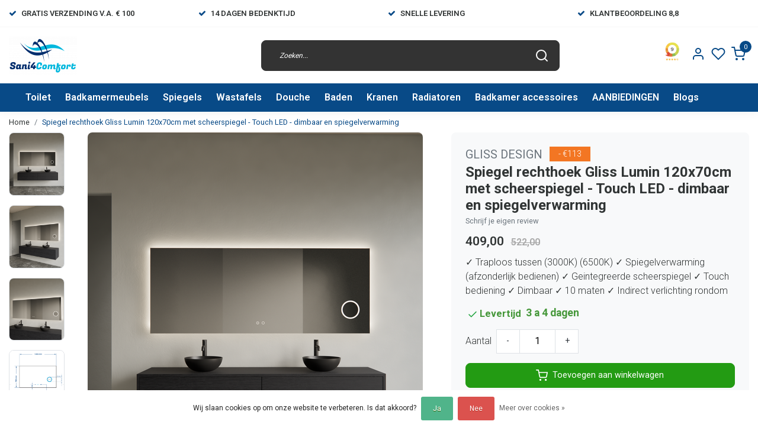

--- FILE ---
content_type: text/html;charset=utf-8
request_url: https://www.sani4comfort.nl/spiegel-rechthoek-gliss-lumin-120x70cm-met-scheers.html
body_size: 35484
content:
<!DOCTYPE html>
<html lang="nl">
<head>
  <!--
    Dynamic Theme
    Theme by InStijl Media
    https://www.instijlmedia.nl
    
    If you are interested in our special offers or some customizaton, please contact us at support@instijlmedia.nl.
    -->
  <title>Spiegel rechthoek Gliss Lumin 120x70cm met scheerspiegel - Touch LED -</title>
  <meta name="description" content="Spiegel rechthoek Gliss Lumin 120x70cm met scheerspiegel - Touch LED - dimbaar en spiegelverwarming ✔️Badkamerspiegel ❎ Voordelig Badkamerspiegels bestellen" />
  <meta name="keywords" content="Spiegel rechthoek Gliss Lumin 120x70cm met scheerspiegel" />
  <meta http-equiv="X-UA-Compatible" content="IE=Edge">
  <meta name="viewport" content="width=device-width">
  <meta name="apple-mobile-web-app-capable" content="yes">
  <meta name="apple-mobile-web-app-status-bar-style" content="black">
  <link rel="shortcut icon" href="https://cdn.webshopapp.com/shops/329045/themes/178516/v/1047066/assets/favicon.ico?20211220233105" type="image/x-icon" />
  <meta property="og:title" content="Spiegel rechthoek Gliss Lumin 120x70cm met scheerspiegel - Touch LED -">
  <meta property="og:type" content="website">
  <meta property="og:description" content="Spiegel rechthoek Gliss Lumin 120x70cm met scheerspiegel - Touch LED - dimbaar en spiegelverwarming ✔️Badkamerspiegel ❎ Voordelig Badkamerspiegels bestellen">
  <meta property="og:site_name" content="Sani4Comfort - Online Sanitairwinkel">
  <meta property="og:url" content="https://www.sani4comfort.nl/">
    <meta property="og:image" content="https://cdn.webshopapp.com/shops/329045/files/461180008/image.jpg">
  <meta property="og:image:width" content="1000px" />
  <meta property="og:image:height" content="525px" />
  	<link rel="preconnect" href="//ajax.googleapis.com">
	<link rel="preconnect" href="//cdn.webshopapp.com/">
	<link rel="preconnect" href="//cdn.webshopapp.com/">	
	<link rel="preconnect" href="//fonts.googleapis.com">
	<link rel="preconnect" href="//fonts.gstatic.com" crossorigin>
  <link rel="dns-prefetch" href="//ajax.googleapis.com">
	<link rel="dns-prefetch" href="//cdn.webshopapp.com/">
	<link rel="dns-prefetch" href="//cdn.webshopapp.com/">	
	<link rel="dns-prefetch" href="//fonts.googleapis.com">
	<link rel="dns-prefetch" href="//fonts.gstatic.com" crossorigin>
  <!-- Theme fonts -->
  <link href="//fonts.googleapis.com/css?family=Roboto:400,300,600,700" rel="preload" as="style">
    <link href="//fonts.googleapis.com/css?family=Roboto:400,300,600,700" rel="stylesheet">
	<!-- Theme CSS -->
  <link rel="stylesheet" href="https://cdn.webshopapp.com/shops/329045/themes/178516/assets/css-bootstrap.css?20260113190459" />
  <link rel="stylesheet" href="https://cdn.webshopapp.com/shops/329045/themes/178516/assets/css-owl-carousel.css?20260113190459" />
  <link rel="stylesheet" href="https://cdn.webshopapp.com/shops/329045/themes/178516/assets/style.css?20260113190459" />
  <link rel="stylesheet" href="https://cdn.webshopapp.com/shops/329045/themes/178516/assets/settings.css?20260113190459" />
  <script src="https://cdn.webshopapp.com/shops/329045/themes/178516/assets/js-jquery.js?20260113190459"></script>
  <!-- Google Tag Manager -->
  <script type="text/javascript">
   window.dataLayer = window.dataLayer || [];
   dataLayer.push({
  	      ecomm_prodid: "152566625",
      ecomm_prodid_adwords: "302872328",
      ecomm_pname: "Spiegel rechthoek Gliss Lumin 120x70cm met scheerspiegel - Touch LED - dimbaar en spiegelverwarming ",
      ecomm_category: "Alle spiegels",
      ecomm_pagetype: "product",
      ecomm_totalvalue: 409
                             
           
  });
</script>  <!-- Google Tag Manager -->
<script>(function(w,d,s,l,i){w[l]=w[l]||[];w[l].push({'gtm.start':
new Date().getTime(),event:'gtm.js'});var f=d.getElementsByTagName(s)[0],
j=d.createElement(s),dl=l!='dataLayer'?'&l='+l:'';j.async=true;j.src=
'https://www.googletagmanager.com/gtm.js?id='+i+dl;f.parentNode.insertBefore(j,f);
})(window,document,'script','dataLayer','&lt;script src=&quot;https://apis.google.com/js/platform.js?onload=renderBadge&quot; async defer&gt;&lt;/script&gt;  &lt;script&gt;   window.renderBadge = function() {     var ratingBadgeContainer = document.createElement(&quot;div&quot;);     document.body.appendChild(ratingBadgeContainer); ');</script>
<!-- End Google Tag Manager -->  <meta charset="utf-8"/>
<!-- [START] 'blocks/head.rain' -->
<!--

  (c) 2008-2026 Lightspeed Netherlands B.V.
  http://www.lightspeedhq.com
  Generated: 21-01-2026 @ 20:22:40

-->
<link rel="canonical" href="https://www.sani4comfort.nl/spiegel-rechthoek-gliss-lumin-120x70cm-met-scheers.html"/>
<link rel="alternate" href="https://www.sani4comfort.nl/index.rss" type="application/rss+xml" title="Nieuwe producten"/>
<link href="https://cdn.webshopapp.com/assets/cookielaw.css?2025-02-20" rel="stylesheet" type="text/css"/>
<meta name="robots" content="noodp,noydir"/>
<meta name="google-site-verification" content="RjySNgxYVt02wDo3o99IBwIRsFqbIYENvP6t8PGro_c"/>
<meta property="og:url" content="https://www.sani4comfort.nl/spiegel-rechthoek-gliss-lumin-120x70cm-met-scheers.html?source=facebook"/>
<meta property="og:site_name" content="Sani4Comfort - Online Sanitairwinkel"/>
<meta property="og:title" content="Spiegel rechthoek Gliss Lumin 120x70cm met scheerspiegel - Touch LED -"/>
<meta property="og:description" content="Spiegel rechthoek Gliss Lumin 120x70cm met scheerspiegel - Touch LED - dimbaar en spiegelverwarming ✔️Badkamerspiegel ❎ Voordelig Badkamerspiegels bestellen"/>
<meta property="og:image" content="https://cdn.webshopapp.com/shops/329045/files/461180008/gliss-design-spiegel-rechthoek-gliss-lumin-120x70c.jpg"/>
<script>
<meta name="p:domain_verify" content="0f31b74a23298cee7e4fa0c9bbdc61ac"/>
</script>
<script>
/* CRW - Head injection by InStijl Media - generated at: 21-01-2026 18:45:07 */
var ism_rating = "9";
var ism_rating_5 = "4.5";
var ism_ratingcount = "591";
var ism_ratingpage = "https://www.kiyoh.com/reviews/1063979/Sani4comfort";
var ism_last_reviews = '[{"review_id":"c92a9799-5177-4ed0-84d5-07d51ab50833","name":"Robin","date":"18-01-2026 22:41","score":9,"review":"Veel kennis en ervaring met Creavit producten. Waar andere niet in slaagde lukte Sani4Comfort wel. Nazorg is naar alle tevredenheid."},{"review_id":"d1e2243e-6adc-43ec-8f12-6c9dcd66c35f","name":"Bram","date":"15-01-2026 09:57","score":10,"review":"Bestelde artikelen snel geleverd. In de bestelling ontbrak een onderdeel. Hiervoor telefonisch 2x contact gehad met de klantenservice die mij prima heeft geholpen. Alle vertrouwen dat het ontbrekende onderdeel snel wordt nageleverd."},{"review_id":"f3ec78ed-83ee-4db4-8684-f772e12033eb","name":"J.","date":"12-01-2026 00:58","score":10,"review":"Prettige persoonlijke dienstverlening.<br\/>Attent en accuraat."},{"review_id":"ea4cbd40-0c17-4fd2-a80e-bcfa22ba8277","name":"Patrick","date":"07-01-2026 12:35","score":10,"review":"Makkelijke website en simpel te bestellen. Supersnelle levering. Ik ben zeer tevreden"},{"review_id":"2f24da12-5c6a-4e4e-b480-e524c6f115ec","name":"Orhan","date":"06-01-2026 02:31","score":10,"review":"Service is goed namelijk informatie en snel terug beantwoorden maar bestelde goed\/materiaal is minder."},{"review_id":"6350d507-120c-4b33-bbe8-d0276ba70dc2","name":"evert","date":"30-12-2025 11:30","score":7,"review":"levering werd goed verpakt en snel geleverd"},{"review_id":"c7949914-686d-455d-96d0-7ffd3d46d0bb","name":"Gunay","date":"23-12-2025 15:27","score":10,"review":"Vriendelijk en snel"},{"review_id":"b9578e94-64a9-4a09-97cf-74bd3d7f00d6","name":"Ine","date":"22-12-2025 12:43","score":10,"review":"Fijn op tijd geleverd."}]';
var review_system = "<a href=\'https://www.kiyoh.com/reviews/1063979/Sani4comfort\' target=\'_blank\'>KiyOh</a>";
var shop_name = "Sani4Comfort - Online Sanitairwinkel";
var starsColor = "#F29200";
var languages = ["/", "/nl/", "/en/", "/de/", "/da/", "/us/", "/es/", "/fr/", "/fc/", "/it/", "/no/", "/pl/"];

/* Inject Rich Snippets */
    (function(){
        var data = {
                "@context": "http://schema.org",
                "@type": "Organization",
                "name" : "Sani4Comfort - Online Sanitairwinkel",
                "aggregateRating": {
                      "@type": "AggregateRating",
                      "ratingValue" : "9",
                      "bestRating" : "10",
                      "reviewCount" : "591",
                      "worstRating" : "1"
                }
        };
        var script = document.createElement("script");
        script.type = "application/ld+json";
        script.innerHTML = JSON.stringify(data);
        document.getElementsByTagName("head")[0].appendChild(script);
    })(document);
</script>
<!--[if lt IE 9]>
<script src="https://cdn.webshopapp.com/assets/html5shiv.js?2025-02-20"></script>
<![endif]-->
<!-- [END] 'blocks/head.rain' -->
</head>
  
<body class="body osx webkit">
    <noscript><iframe src="https://www.googletagmanager.com/ns.html?id=&lt;script src=&quot;https://apis.google.com/js/platform.js?onload=renderBadge&quot; async defer&gt;&lt;/script&gt;  &lt;script&gt;   window.renderBadge = function() {     var ratingBadgeContainer = document.createElement(&quot;div&quot;);     document.body.appendChild(ratingBadgeContainer); " height="0" width="0" style="display:none;visibility:hidden" data-ism="c"></iframe></noscript>
    <div id="wrapper" class="wrapper">
    <!-- Template -->
        
<header id="header" class="header-black nav-theme sticky-top">
    	<div class="theme-usp text-xl-left text-center up d-none d-sm-block ">
    <div class="container-ism">
        <div class="row">
                      <div class="col-xl col-md-6 mb-md-0 mb-3">
              <div class="usp-item d-inline-block align-items-center"><i class="fa fa-check mr-2 co-theme"></i><span>Gratis verzending v.a. € 100</span></div>
            </div>
                      <div class="col-xl col-md-6 mb-md-0 mb-3">
              <div class="usp-item d-inline-block align-items-center"><i class="fa fa-check mr-2 co-theme"></i><span>14 Dagen Bedenktijd</span></div>
            </div>
                      <div class="col-xl col-md-6 mb-md-0 mb-3">
              <div class="usp-item d-inline-block align-items-center"><i class="fa fa-check mr-2 co-theme"></i><span>Snelle levering</span></div>
            </div>
                      <div class="col-xl col-md-6 mb-md-0 mb-3">
              <div class="usp-item d-inline-block align-items-center"><i class="fa fa-check mr-2 co-theme"></i><span>Klantbeoordeling 8,8</span></div>
            </div>
                  </div>
    </div>
</div>
    <div class="header-inner bg-header text-header">
    <div class="container-ism">
      <div class="row">
                <div class="col-6 col-lg-4 pr-0 order-xl-1">
          <div class="logo d-flex  justify-content-start align-items-center h-100">
            <a href="" title="" onclick="mobileNav($(this));return false;" id="resNavOpener" class="link link-menu text-center text-header mr-2 d-xl-none d-block" data-target="#overlayNavigation">
              <div class="menu-icon">
              <span class="fa fa-bars" data-feather="menu" aria-hidden="true"></span>
              </div>
            </a>
            <a href="https://www.sani4comfort.nl/" title="Sani4Comfort Ⓡ Dé badkamer shop voor al je sanitair ✅">
              <img src="https://cdn.webshopapp.com/shops/329045/themes/178516/v/1047046/assets/img-logo.png?20211220160504" alt="Sani4Comfort Ⓡ Dé badkamer shop voor al je sanitair ✅" class="img-logo img-fluid">
            </a>
          </div>
        </div>
        <div class="col-1 col-lg-5 w-100 d-lg-block d-none justify-content-center align-self-center order-xl-2">
                    <div id="search">
            <form role="search" action="https://www.sani4comfort.nl/search/" method="get" id="formSearch" class="d-md-block d-none position-relative"  data-search-type="desktop">
               <div class="search-theme black input-group-append btn-shortrounded align-items-center">
                  <input type="search" class="form-control border-squared-right border-0 py-3 h-auto focus-0" autocomplete="off" placeholder="Zoeken..." value="" name="q" id="search-input" data-device="desktop">
                  <a href="" class="btn btn-theme border-squared-left mb-0 p-0 px-3" type="submit" title="Zoeken" onclick="$('#formSearch').submit();">
                    <i class="fa fa-search" data-feather="search"></i>
                  </a>
               </div>
              <div class="autocomplete hide">
                                  <div class="search-title-box text-body all text-center py-2 px-3">
                    <span>Alle categorieën <i><em>(0)</em></i></span>
                 </div>
                <div class="products products-livesearch row px-3 mb-3 clearfix"></div>
                <div class="notfound hide p-3">Geen producten gevonden...</div>
                <div class="more px-3 mb-3 clear">
                  <a class="btn btn-secondary btn-sm result-btn livesearch" href="https://www.sani4comfort.nl/search/">
                    <span>Bekijk alle resultaten</span>
                  </a>
                </div>
              </div>
            </form>
          </div>
                            </div>
        <div class="col-6 col-lg-3 order-3">
          <div class="d-inline-block h-100 float-right">
                        <div class="hallmark align-text-bottom d-md-inline-block d-none">
              <a href="https://www.kiyoh.com/reviews/1063979/Sani4comfort" title="" target="_blank" class="btn-hallmark mr-2">
                <img src="https://cdn.webshopapp.com/shops/329045/themes/178516/v/2771516/assets/hallmark.png?20251202195847" alt="" class="img-fluid" />
              </a>
            </div>
                        <div class="header-search d-lg-none d-inline-block h-100">
              <button class="btn-search btn-nav border-0 p-0 m-0 h-100 bg-header text-header focus-0" onclick="mobileNav($(this));return false;" data-target="#overlaySearch">
                <i class="fa fa-lg fa-search" aria-hidden="true" data-feather="search"></i>
              </button>
            </div>
                        <div class="header-user header-languages d-none h-100">
              <div class="dropdown">
                <button class="btn-user btn-nav border-0 p-0 m-0 h-100 text-header focus-0" onclick="mobileNav($(this));return false;" data-target="#overlayUser">
                        							                  	<span class="flag flag-nl"></span>
                  	      						                </button>
            	</div>
            </div>
                        <div class="header-user d-inline-block h-100">
              <button class="btn-user btn-nav border-0 p-0 m-0 h-100 text-header focus-0" onclick="mobileNav($(this));return false;" data-target="#overlayUser">
                <i class="fa fa-lg fa-user-o" aria-hidden="true" data-feather="user"></i>
              </button>
            </div>
                        <div class="header-heart d-inline-block h-100">
              <a href="https://www.sani4comfort.nl/account/wishlist/" class="btn-heart btn-nav border-0 p-0 m-0 h-100 text-header focus-0">
                <i class="fa fa-lg fa-heart-o" aria-hidden="true" data-feather="heart"></i>
              </a>
            </div>
                        <div class="header-cart d-inline-block h-100">
              <button class="btn-user btn-nav border-0 p-0 m-0 h-100 text-header focus-0 position-relative" onclick="mobileNav($(this));return false;" data-target="#overlayCart">
                <i class="fa fa-lg fa-shopping-cart" aria-hidden="true" data-feather="shopping-cart"></i>
                <span class="cart-count">0</span>
              </button>
            </div>
          </div>
        </div>

      </div>
    </div>
  </div>
            <nav id="megamenu" class="navbar navbar-expand-lg bg-navbar text-navbar py-0 d-xl-block d-none">
  <div class="container-ism">
    <div class="ism-mainnav">
      <ul class="nav mr-auto">
                                  <li class="nav-item item  categories">
            <a href="https://www.sani4comfort.nl/toilet/" class="nav-link">Toilet</a>
                                    <div class="subnav ism-megamenu">
                            	                            <div class="container-ism d-flex position-relative">                                  <ul class="subnav-col list-unstyled m-0">
                                          <li class="subitem">
                        <a href="https://www.sani4comfort.nl/toilet/alle-toiletten/" title="Alle Toiletten">Alle Toiletten</a>
                                                <ul class="subsubnav list-unstyled p-0 m-0">
                                                     <li class="subsubitem active">
                    <a href="https://www.sani4comfort.nl/toilet/alle-toiletten/hangtoilet-met-bidet/" title="Hangtoilet met bidet">Hangtoilet met bidet</a></li>
                                                     <li class="subsubitem">
                    <a href="https://www.sani4comfort.nl/toilet/alle-toiletten/randloos-hangtoilet/" title="Randloos Hangtoilet">Randloos Hangtoilet</a></li>
                                                     <li class="subsubitem">
                    <a href="https://www.sani4comfort.nl/toilet/alle-toiletten/douche-wc/" title="Douche WC">Douche WC</a></li>
                                                     <li class="subsubitem">
                    <a href="https://www.sani4comfort.nl/toilet/alle-toiletten/staand-toilet-met-bidet/" title="Staand Toilet met Bidet">Staand Toilet met Bidet</a></li>
                                                     <li class="subsubitem">
                    <a href="https://www.sani4comfort.nl/toilet/alle-toiletten/hangtoiletten/" title="Hangtoiletten">Hangtoiletten</a></li>
                                                     <li class="subsubitem">
                    <a href="https://www.sani4comfort.nl/toilet/alle-toiletten/toiletsets/" title="Toiletsets">Toiletsets</a></li>
                                                                              <li class="subsubitem">
                            <a href="https://www.sani4comfort.nl/toilet/alle-toiletten/" title="Alle Toiletten" class="btn-link">Bekijk alles</a>
                          </li>
                                                  </ul>
                                              </li>
                                          <li class="subitem">
                        <a href="https://www.sani4comfort.nl/toilet/toiletfonteinen/" title="Toiletfonteinen">Toiletfonteinen</a>
                                                <ul class="subsubnav list-unstyled p-0 m-0">
                                                     <li class="subsubitem active">
                    <a href="https://www.sani4comfort.nl/toilet/toiletfonteinen/alle-fonteinen/" title="Alle Fonteinen">Alle Fonteinen</a></li>
                                                     <li class="subsubitem">
                    <a href="https://www.sani4comfort.nl/toilet/toiletfonteinen/fonteinkasten/" title="Fonteinkasten">Fonteinkasten</a></li>
                                                     <li class="subsubitem">
                    <a href="https://www.sani4comfort.nl/toilet/toiletfonteinen/fonteinsets/" title="Fonteinsets">Fonteinsets</a></li>
                                                     <li class="subsubitem">
                    <a href="https://www.sani4comfort.nl/toilet/toiletfonteinen/fonteinkranen/" title="Fonteinkranen">Fonteinkranen</a></li>
                                                                            </ul>
                                              </li>
                                      </ul>
                                  <ul class="subnav-col list-unstyled m-0">
                                          <li class="subitem">
                        <a href="https://www.sani4comfort.nl/toilet/inbouwframe-toilet/" title="Inbouwframe Toilet">Inbouwframe Toilet</a>
                                                <ul class="subsubnav list-unstyled p-0 m-0">
                                                     <li class="subsubitem active">
                    <a href="https://www.sani4comfort.nl/toilet/inbouwframe-toilet/bedieningspaneel/" title="Bedieningspaneel">Bedieningspaneel</a></li>
                                                     <li class="subsubitem">
                    <a href="https://www.sani4comfort.nl/toilet/inbouwframe-toilet/inbouwreservoir/" title="Inbouwreservoir">Inbouwreservoir</a></li>
                                                                            </ul>
                                              </li>
                                          <li class="subitem">
                        <a href="https://www.sani4comfort.nl/toilet/toilet-accessoires-11229061/" title="Toilet accessoires">Toilet accessoires</a>
                                                <ul class="subsubnav list-unstyled p-0 m-0">
                                                     <li class="subsubitem active">
                    <a href="https://www.sani4comfort.nl/toilet/toilet-accessoires-11229061/toiletaccessoires/" title="Toiletaccessoires">Toiletaccessoires</a></li>
                                                     <li class="subsubitem">
                    <a href="https://www.sani4comfort.nl/toilet/toilet-accessoires-11229061/inbouw-toiletrolhouder/" title="Inbouw toiletrolhouder">Inbouw toiletrolhouder</a></li>
                                                     <li class="subsubitem">
                    <a href="https://www.sani4comfort.nl/toilet/toilet-accessoires-11229061/bidetkranen/" title="Bidetkranen">Bidetkranen</a></li>
                                                     <li class="subsubitem">
                    <a href="https://www.sani4comfort.nl/toilet/toilet-accessoires-11229061/toiletbrillen/" title="Toiletbrillen">Toiletbrillen</a></li>
                                                                            </ul>
                                              </li>
                                      </ul>
                                  <ul class="subnav-col list-unstyled m-0">
                                          <li class="subitem">
                        <a href="https://www.sani4comfort.nl/toilet/urinoir/" title="Urinoir">Urinoir</a>
                                              </li>
                                          <li class="subitem">
                        <a href="https://www.sani4comfort.nl/toilet/kindersanitair/" title="Kindersanitair">Kindersanitair</a>
                                              </li>
                                      </ul>
                              	                <div class="menu-close">
                  <a href=" " title="" onclick="closeMenu();return false;">
                  	<i class="fa fa-close close" data-feather="x"></i>
                  </a>
                </div>
              	            	</div>            </div>
                    	</li>
                          <li class="nav-item item  categories">
            <a href="https://www.sani4comfort.nl/badkamermeubels/" class="nav-link">Badkamermeubels</a>
                                    <div class="subnav ism-megamenu">
                            	                            <div class="container-ism d-flex position-relative">                                  <ul class="subnav-col list-unstyled m-0">
                                          <li class="subitem">
                        <a href="https://www.sani4comfort.nl/badkamermeubels/badkamermeubel-maten/" title="Badkamermeubel maten">Badkamermeubel maten</a>
                                                <ul class="subsubnav list-unstyled p-0 m-0">
                                                     <li class="subsubitem active">
                    <a href="https://www.sani4comfort.nl/badkamermeubels/badkamermeubel-maten/badkamermeubel-60-cm/" title="Badkamermeubel 60 cm">Badkamermeubel 60 cm</a></li>
                                                     <li class="subsubitem">
                    <a href="https://www.sani4comfort.nl/badkamermeubels/badkamermeubel-maten/badkamermeubel-80-cm/" title="Badkamermeubel 80 cm">Badkamermeubel 80 cm</a></li>
                                                     <li class="subsubitem">
                    <a href="https://www.sani4comfort.nl/badkamermeubels/badkamermeubel-maten/badkamermeubel-90-cm/" title="Badkamermeubel 90 cm">Badkamermeubel 90 cm</a></li>
                                                     <li class="subsubitem">
                    <a href="https://www.sani4comfort.nl/badkamermeubels/badkamermeubel-maten/badkamermeubel-100-cm/" title="Badkamermeubel 100 cm">Badkamermeubel 100 cm</a></li>
                                                     <li class="subsubitem">
                    <a href="https://www.sani4comfort.nl/badkamermeubels/badkamermeubel-maten/badkamermeubel-120-cm/" title="Badkamermeubel 120 cm">Badkamermeubel 120 cm</a></li>
                                                     <li class="subsubitem">
                    <a href="https://www.sani4comfort.nl/badkamermeubels/badkamermeubel-maten/badkamermeubel-140-cm/" title="Badkamermeubel 140 cm">Badkamermeubel 140 cm</a></li>
                                                                              <li class="subsubitem">
                            <a href="https://www.sani4comfort.nl/badkamermeubels/badkamermeubel-maten/" title="Badkamermeubel maten" class="btn-link">Bekijk alles</a>
                          </li>
                                                  </ul>
                                              </li>
                                          <li class="subitem">
                        <a href="https://www.sani4comfort.nl/badkamermeubels/wastafelonderkasten/" title="Wastafelonderkasten">Wastafelonderkasten</a>
                                                <ul class="subsubnav list-unstyled p-0 m-0">
                                                     <li class="subsubitem active">
                    <a href="https://www.sani4comfort.nl/badkamermeubels/wastafelonderkasten/wastafelmeubel-inspiratie/" title="Wastafelmeubel inspiratie">Wastafelmeubel inspiratie</a></li>
                                                     <li class="subsubitem">
                    <a href="https://www.sani4comfort.nl/badkamermeubels/wastafelonderkasten/wastafelonderkast-60-cm/" title="Wastafelonderkast 60 cm">Wastafelonderkast 60 cm</a></li>
                                                     <li class="subsubitem">
                    <a href="https://www.sani4comfort.nl/badkamermeubels/wastafelonderkasten/wastafelonderkast-70-cm/" title="Wastafelonderkast 70 cm">Wastafelonderkast 70 cm</a></li>
                                                     <li class="subsubitem">
                    <a href="https://www.sani4comfort.nl/badkamermeubels/wastafelonderkasten/wastafelonderkast-80-cm/" title="Wastafelonderkast 80 cm">Wastafelonderkast 80 cm</a></li>
                                                     <li class="subsubitem">
                    <a href="https://www.sani4comfort.nl/badkamermeubels/wastafelonderkasten/wastafelonderkast-90-cm/" title="Wastafelonderkast 90 cm">Wastafelonderkast 90 cm</a></li>
                                                     <li class="subsubitem">
                    <a href="https://www.sani4comfort.nl/badkamermeubels/wastafelonderkasten/wastafelonderkast-100-cm/" title="Wastafelonderkast 100 cm">Wastafelonderkast 100 cm</a></li>
                                                                              <li class="subsubitem">
                            <a href="https://www.sani4comfort.nl/badkamermeubels/wastafelonderkasten/" title="Wastafelonderkasten" class="btn-link">Bekijk alles</a>
                          </li>
                                                  </ul>
                                              </li>
                                      </ul>
                                  <ul class="subnav-col list-unstyled m-0">
                                          <li class="subitem">
                        <a href="https://www.sani4comfort.nl/badkamermeubels/complete-badkamermeubels/" title="Complete Badkamermeubels">Complete Badkamermeubels</a>
                                                <ul class="subsubnav list-unstyled p-0 m-0">
                                                     <li class="subsubitem active">
                    <a href="https://www.sani4comfort.nl/badkamermeubels/complete-badkamermeubels/badkamermeubel-set/" title="Badkamermeubel set">Badkamermeubel set</a></li>
                                                     <li class="subsubitem">
                    <a href="https://www.sani4comfort.nl/badkamermeubels/complete-badkamermeubels/badkamermeubel-met-wastafel/" title="Badkamermeubel met wastafel">Badkamermeubel met wastafel</a></li>
                                                     <li class="subsubitem">
                    <a href="https://www.sani4comfort.nl/badkamermeubels/complete-badkamermeubels/badkamermeubel-met-waskom/" title="Badkamermeubel met waskom">Badkamermeubel met waskom</a></li>
                                                     <li class="subsubitem">
                    <a href="https://www.sani4comfort.nl/badkamermeubels/complete-badkamermeubels/ondiep-badkamermeubel/" title="Ondiep badkamermeubel">Ondiep badkamermeubel</a></li>
                                                     <li class="subsubitem">
                    <a href="https://www.sani4comfort.nl/badkamermeubels/complete-badkamermeubels/kolomkast/" title="Kolomkast">Kolomkast</a></li>
                                                                            </ul>
                                              </li>
                                          <li class="subitem">
                        <a href="https://www.sani4comfort.nl/badkamermeubels/badkamermeubels-zwart/" title="Badkamermeubels Zwart">Badkamermeubels Zwart</a>
                                              </li>
                                      </ul>
                                  <ul class="subnav-col list-unstyled m-0">
                                          <li class="subitem">
                        <a href="https://www.sani4comfort.nl/badkamermeubels/badkamermeubels-wit/" title="Badkamermeubels Wit">Badkamermeubels Wit</a>
                                              </li>
                                          <li class="subitem">
                        <a href="https://www.sani4comfort.nl/badkamermeubels/badkamermeubels-ribbel/" title="Badkamermeubels ribbel">Badkamermeubels ribbel</a>
                                              </li>
                                      </ul>
                                  <ul class="subnav-col list-unstyled m-0">
                                          <li class="subitem">
                        <a href="https://www.sani4comfort.nl/badkamermeubels/goedkope-badkamermeubels/" title="Goedkope Badkamermeubels">Goedkope Badkamermeubels</a>
                                              </li>
                                          <li class="subitem">
                        <a href="https://www.sani4comfort.nl/badkamermeubels/houten-badkamermeubels/" title="Houten Badkamermeubels">Houten Badkamermeubels</a>
                                              </li>
                                      </ul>
                                  <ul class="subnav-col list-unstyled m-0">
                                          <li class="subitem">
                        <a href="https://www.sani4comfort.nl/badkamermeubels/toiletmeubels/" title="Toiletmeubels">Toiletmeubels</a>
                                              </li>
                                          <li class="subitem">
                        <a href="https://www.sani4comfort.nl/badkamermeubels/badkamermeubel-met-1-lade/" title="Badkamermeubel met 1 lade">Badkamermeubel met 1 lade</a>
                                              </li>
                                      </ul>
                              	                <div class="menu-close">
                  <a href=" " title="" onclick="closeMenu();return false;">
                  	<i class="fa fa-close close" data-feather="x"></i>
                  </a>
                </div>
              	            	</div>            </div>
                    	</li>
                          <li class="nav-item item  categories">
            <a href="https://www.sani4comfort.nl/spiegels/" class="nav-link">Spiegels</a>
                                    <div class="subnav ism-megamenu">
                            	                            <div class="container-ism d-flex position-relative">                                  <ul class="subnav-col list-unstyled m-0">
                                          <li class="subitem">
                        <a href="https://www.sani4comfort.nl/spiegels/alle-spiegels/" title="Alle spiegels">Alle spiegels</a>
                                                <ul class="subsubnav list-unstyled p-0 m-0">
                                                     <li class="subsubitem active">
                    <a href="https://www.sani4comfort.nl/spiegels/alle-spiegels/badkamerspiegel-60-cm/" title="Badkamerspiegel 60 cm">Badkamerspiegel 60 cm</a></li>
                                                     <li class="subsubitem">
                    <a href="https://www.sani4comfort.nl/spiegels/alle-spiegels/badkamerspiegel-70-cm/" title="Badkamerspiegel 70 cm">Badkamerspiegel 70 cm</a></li>
                                                     <li class="subsubitem">
                    <a href="https://www.sani4comfort.nl/spiegels/alle-spiegels/badkamerspiegel-80-cm/" title="Badkamerspiegel 80 cm">Badkamerspiegel 80 cm</a></li>
                                                     <li class="subsubitem">
                    <a href="https://www.sani4comfort.nl/spiegels/alle-spiegels/badkamerspiegel-90-cm/" title="Badkamerspiegel 90 cm">Badkamerspiegel 90 cm</a></li>
                                                     <li class="subsubitem">
                    <a href="https://www.sani4comfort.nl/spiegels/alle-spiegels/badkamerspiegel-100-cm/" title="Badkamerspiegel 100 cm">Badkamerspiegel 100 cm</a></li>
                                                     <li class="subsubitem">
                    <a href="https://www.sani4comfort.nl/spiegels/alle-spiegels/badkamerspiegel-120-cm/" title="Badkamerspiegel 120 cm">Badkamerspiegel 120 cm</a></li>
                                                                              <li class="subsubitem">
                            <a href="https://www.sani4comfort.nl/spiegels/alle-spiegels/" title="Alle spiegels" class="btn-link">Bekijk alles</a>
                          </li>
                                                  </ul>
                                              </li>
                                          <li class="subitem">
                        <a href="https://www.sani4comfort.nl/spiegels/sale-badkamerspiegel-aanbieding/" title="SALE! Badkamerspiegel aanbieding">SALE! Badkamerspiegel aanbieding</a>
                                              </li>
                                      </ul>
                                  <ul class="subnav-col list-unstyled m-0">
                                          <li class="subitem">
                        <a href="https://www.sani4comfort.nl/spiegels/ronde-spiegels/" title="Ronde spiegels">Ronde spiegels</a>
                                                <ul class="subsubnav list-unstyled p-0 m-0">
                                                     <li class="subsubitem active">
                    <a href="https://www.sani4comfort.nl/spiegels/ronde-spiegels/ronde-spiegels-zwart/" title="Ronde Spiegels Zwart">Ronde Spiegels Zwart</a></li>
                                                     <li class="subsubitem">
                    <a href="https://www.sani4comfort.nl/spiegels/ronde-spiegels/ronde-spiegels-goud/" title="Ronde Spiegels Goud">Ronde Spiegels Goud</a></li>
                                                     <li class="subsubitem">
                    <a href="https://www.sani4comfort.nl/spiegels/ronde-spiegels/ronde-spiegels-gunmetal/" title="Ronde spiegels Gunmetal">Ronde spiegels Gunmetal</a></li>
                                                     <li class="subsubitem">
                    <a href="https://www.sani4comfort.nl/spiegels/ronde-spiegels/ronde-spiegels-koper/" title="Ronde spiegels Koper">Ronde spiegels Koper</a></li>
                                                                            </ul>
                                              </li>
                                          <li class="subitem">
                        <a href="https://www.sani4comfort.nl/spiegels/grote-spiegels/" title="Grote Spiegels">Grote Spiegels</a>
                                              </li>
                                      </ul>
                                  <ul class="subnav-col list-unstyled m-0">
                                          <li class="subitem">
                        <a href="https://www.sani4comfort.nl/spiegels/ovale-spiegels/" title="Ovale spiegels">Ovale spiegels</a>
                                              </li>
                                          <li class="subitem">
                        <a href="https://www.sani4comfort.nl/spiegels/rechthoekige-spiegels/" title="Rechthoekige Spiegels">Rechthoekige Spiegels</a>
                                              </li>
                                      </ul>
                                  <ul class="subnav-col list-unstyled m-0">
                                          <li class="subitem">
                        <a href="https://www.sani4comfort.nl/spiegels/toiletspiegels/" title="Toiletspiegels">Toiletspiegels</a>
                                              </li>
                                          <li class="subitem">
                        <a href="https://www.sani4comfort.nl/spiegels/spiegelkasten/" title="Spiegelkasten">Spiegelkasten</a>
                                              </li>
                                      </ul>
                                  <ul class="subnav-col list-unstyled m-0">
                                          <li class="subitem">
                        <a href="https://www.sani4comfort.nl/spiegels/badkamerspiegels-met-verlichting/" title="Badkamerspiegels met verlichting">Badkamerspiegels met verlichting</a>
                                              </li>
                                          <li class="subitem">
                        <a href="https://www.sani4comfort.nl/spiegels/badkamerspiegel-met-verwarming/" title="Badkamerspiegel met verwarming">Badkamerspiegel met verwarming</a>
                                              </li>
                                      </ul>
                              	                <div class="menu-close">
                  <a href=" " title="" onclick="closeMenu();return false;">
                  	<i class="fa fa-close close" data-feather="x"></i>
                  </a>
                </div>
              	            	</div>            </div>
                    	</li>
                          <li class="nav-item item  categories">
            <a href="https://www.sani4comfort.nl/wastafels/" class="nav-link">Wastafels</a>
                                    <div class="subnav ism-megamenu">
                            	                            <div class="container-ism d-flex position-relative">                                  <ul class="subnav-col list-unstyled m-0">
                                          <li class="subitem">
                        <a href="https://www.sani4comfort.nl/wastafels/wastafels/" title="Wastafels">Wastafels</a>
                                                <ul class="subsubnav list-unstyled p-0 m-0">
                                                     <li class="subsubitem active">
                    <a href="https://www.sani4comfort.nl/wastafels/wastafels/wasbak-60-cm/" title="Wasbak 60 cm">Wasbak 60 cm</a></li>
                                                     <li class="subsubitem">
                    <a href="https://www.sani4comfort.nl/wastafels/wastafels/wasbak-80-cm/" title="Wasbak 80 cm">Wasbak 80 cm</a></li>
                                                     <li class="subsubitem">
                    <a href="https://www.sani4comfort.nl/wastafels/wastafels/wasbak-90-cm/" title="Wasbak 90 cm">Wasbak 90 cm</a></li>
                                                     <li class="subsubitem">
                    <a href="https://www.sani4comfort.nl/wastafels/wastafels/wasbak-100-cm/" title="Wasbak 100 cm">Wasbak 100 cm</a></li>
                                                     <li class="subsubitem">
                    <a href="https://www.sani4comfort.nl/wastafels/wastafels/wasbak-120-cm/" title="Wasbak 120 cm">Wasbak 120 cm</a></li>
                                                     <li class="subsubitem">
                    <a href="https://www.sani4comfort.nl/wastafels/wastafels/wasbak-140-cm/" title="Wasbak 140 cm">Wasbak 140 cm</a></li>
                                                                              <li class="subsubitem">
                            <a href="https://www.sani4comfort.nl/wastafels/wastafels/" title="Wastafels" class="btn-link">Bekijk alles</a>
                          </li>
                                                  </ul>
                                              </li>
                                      </ul>
                                  <ul class="subnav-col list-unstyled m-0">
                                          <li class="subitem">
                        <a href="https://www.sani4comfort.nl/wastafels/fontein/" title="Fontein">Fontein</a>
                                                <ul class="subsubnav list-unstyled p-0 m-0">
                                                     <li class="subsubitem active">
                    <a href="https://www.sani4comfort.nl/wastafels/fontein/keramische-fonteinen/" title="Keramische fonteinen">Keramische fonteinen</a></li>
                                                     <li class="subsubitem">
                    <a href="https://www.sani4comfort.nl/wastafels/fontein/natuursteen-fonteinen/" title="Natuursteen Fonteinen">Natuursteen Fonteinen</a></li>
                                                     <li class="subsubitem">
                    <a href="https://www.sani4comfort.nl/wastafels/fontein/solid-surface-fonteinen/" title="Solid Surface Fonteinen">Solid Surface Fonteinen</a></li>
                                                     <li class="subsubitem">
                    <a href="https://www.sani4comfort.nl/wastafels/fontein/fontein-zonder-kraangat/" title="Fontein zonder kraangat">Fontein zonder kraangat</a></li>
                                                     <li class="subsubitem">
                    <a href="https://www.sani4comfort.nl/wastafels/fontein/hoekfontienen/" title="Hoekfontienen">Hoekfontienen</a></li>
                                                                            </ul>
                                              </li>
                                      </ul>
                                  <ul class="subnav-col list-unstyled m-0">
                                          <li class="subitem">
                        <a href="https://www.sani4comfort.nl/wastafels/opbouw-wasbak/" title="Opbouw Wasbak">Opbouw Wasbak</a>
                                                <ul class="subsubnav list-unstyled p-0 m-0">
                                                     <li class="subsubitem active">
                    <a href="https://www.sani4comfort.nl/wastafels/opbouw-wasbak/waskom-badkamer/" title="Waskom Badkamer">Waskom Badkamer</a></li>
                                                                            </ul>
                                              </li>
                                      </ul>
                                  <ul class="subnav-col list-unstyled m-0">
                                          <li class="subitem">
                        <a href="https://www.sani4comfort.nl/wastafels/natuursteen-waskommen/" title="Natuursteen waskommen">Natuursteen waskommen</a>
                                              </li>
                                      </ul>
                                  <ul class="subnav-col list-unstyled m-0">
                                          <li class="subitem">
                        <a href="https://www.sani4comfort.nl/wastafels/wastafelblad-voor-waskom/" title="Wastafelblad voor waskom">Wastafelblad voor waskom</a>
                                              </li>
                                      </ul>
                              	                <div class="menu-close">
                  <a href=" " title="" onclick="closeMenu();return false;">
                  	<i class="fa fa-close close" data-feather="x"></i>
                  </a>
                </div>
              	            	</div>            </div>
                    	</li>
                          <li class="nav-item item  categories">
            <a href="https://www.sani4comfort.nl/douche/" class="nav-link">Douche</a>
                                    <div class="subnav ism-megamenu">
                            	                            <div class="container-ism d-flex position-relative">                                  <ul class="subnav-col list-unstyled m-0">
                                          <li class="subitem">
                        <a href="https://www.sani4comfort.nl/douche/douchecabines/" title="Douchecabines">Douchecabines</a>
                                                <ul class="subsubnav list-unstyled p-0 m-0">
                                                     <li class="subsubitem active">
                    <a href="https://www.sani4comfort.nl/douche/douchecabines/douchecabine-inspiratie/" title="Douchecabine inspiratie">Douchecabine inspiratie</a></li>
                                                     <li class="subsubitem">
                    <a href="https://www.sani4comfort.nl/douche/douchecabines/rechthoekige-douchecabine/" title="Rechthoekige douchecabine">Rechthoekige douchecabine</a></li>
                                                     <li class="subsubitem">
                    <a href="https://www.sani4comfort.nl/douche/douchecabines/kwartronde-douchecabine/" title="Kwartronde Douchecabine">Kwartronde Douchecabine</a></li>
                                                     <li class="subsubitem">
                    <a href="https://www.sani4comfort.nl/douche/douchecabines/vierkante-douchecabine/" title="Vierkante Douchecabine">Vierkante Douchecabine</a></li>
                                                     <li class="subsubitem">
                    <a href="https://www.sani4comfort.nl/douche/douchecabines/douchecabine-zwart/" title="Douchecabine Zwart">Douchecabine Zwart</a></li>
                                                                            </ul>
                                              </li>
                                          <li class="subitem">
                        <a href="https://www.sani4comfort.nl/douche/populaire-maten-douchecabines/" title="Populaire maten douchecabines">Populaire maten douchecabines</a>
                                                <ul class="subsubnav list-unstyled p-0 m-0">
                                                     <li class="subsubitem active">
                    <a href="https://www.sani4comfort.nl/douche/populaire-maten-douchecabines/douchecabine-80x80-cm/" title="Douchecabine 80x80 cm">Douchecabine 80x80 cm</a></li>
                                                     <li class="subsubitem">
                    <a href="https://www.sani4comfort.nl/douche/populaire-maten-douchecabines/douchecabine-90x90-cm/" title="Douchecabine 90x90 cm">Douchecabine 90x90 cm</a></li>
                                                     <li class="subsubitem">
                    <a href="https://www.sani4comfort.nl/douche/populaire-maten-douchecabines/douchecabine-100x100-cm/" title="Douchecabine 100x100 cm">Douchecabine 100x100 cm</a></li>
                                                                            </ul>
                                              </li>
                                      </ul>
                                  <ul class="subnav-col list-unstyled m-0">
                                          <li class="subitem">
                        <a href="https://www.sani4comfort.nl/douche/douchebakken/" title="Douchebakken">Douchebakken</a>
                                                <ul class="subsubnav list-unstyled p-0 m-0">
                                                     <li class="subsubitem active">
                    <a href="https://www.sani4comfort.nl/douche/douchebakken/douchevloeren/" title="Douchevloeren">Douchevloeren</a></li>
                                                     <li class="subsubitem">
                    <a href="https://www.sani4comfort.nl/douche/douchebakken/douchebak/" title="Douchebak">Douchebak</a></li>
                                                     <li class="subsubitem">
                    <a href="https://www.sani4comfort.nl/douche/douchebakken/douchebak-90x90/" title="Douchebak 90x90">Douchebak 90x90</a></li>
                                                     <li class="subsubitem">
                    <a href="https://www.sani4comfort.nl/douche/douchebakken/douchebak-120x90/" title="Douchebak 120x90">Douchebak 120x90</a></li>
                                                     <li class="subsubitem">
                    <a href="https://www.sani4comfort.nl/douche/douchebakken/zwarte-douchebakken/" title="Zwarte douchebakken">Zwarte douchebakken</a></li>
                                                                            </ul>
                                              </li>
                                          <li class="subitem">
                        <a href="https://www.sani4comfort.nl/douche/douchedeuren/" title="Douchedeuren">Douchedeuren</a>
                                                <ul class="subsubnav list-unstyled p-0 m-0">
                                                     <li class="subsubitem active">
                    <a href="https://www.sani4comfort.nl/douche/douchedeuren/vouwdeuren/" title="Vouwdeuren">Vouwdeuren</a></li>
                                                     <li class="subsubitem">
                    <a href="https://www.sani4comfort.nl/douche/douchedeuren/schuifdeuren/" title="Schuifdeuren">Schuifdeuren</a></li>
                                                     <li class="subsubitem">
                    <a href="https://www.sani4comfort.nl/douche/douchedeuren/draaideuren/" title="Draaideuren">Draaideuren</a></li>
                                                                            </ul>
                                              </li>
                                      </ul>
                                  <ul class="subnav-col list-unstyled m-0">
                                          <li class="subitem">
                        <a href="https://www.sani4comfort.nl/douche/inloopdouche/" title="Inloopdouche">Inloopdouche</a>
                                                <ul class="subsubnav list-unstyled p-0 m-0">
                                                     <li class="subsubitem active">
                    <a href="https://www.sani4comfort.nl/douche/inloopdouche/douchewand-80-cm/" title="Douchewand 80 cm">Douchewand 80 cm</a></li>
                                                     <li class="subsubitem">
                    <a href="https://www.sani4comfort.nl/douche/inloopdouche/douchewand-90-cm/" title="Douchewand 90 cm">Douchewand 90 cm</a></li>
                                                     <li class="subsubitem">
                    <a href="https://www.sani4comfort.nl/douche/inloopdouche/douchewand-100-cm/" title="Douchewand 100 cm">Douchewand 100 cm</a></li>
                                                     <li class="subsubitem">
                    <a href="https://www.sani4comfort.nl/douche/inloopdouche/douchewand-110-cm/" title="Douchewand 110 cm">Douchewand 110 cm</a></li>
                                                     <li class="subsubitem">
                    <a href="https://www.sani4comfort.nl/douche/inloopdouche/douchewand-120-cm/" title="Douchewand 120 cm">Douchewand 120 cm</a></li>
                                                     <li class="subsubitem">
                    <a href="https://www.sani4comfort.nl/douche/inloopdouche/douchewand-140-cm/" title="Douchewand 140 cm">Douchewand 140 cm</a></li>
                                                                              <li class="subsubitem">
                            <a href="https://www.sani4comfort.nl/douche/inloopdouche/" title="Inloopdouche" class="btn-link">Bekijk alles</a>
                          </li>
                                                  </ul>
                                              </li>
                                          <li class="subitem">
                        <a href="https://www.sani4comfort.nl/douche/douchekranen/" title="Douchekranen">Douchekranen</a>
                                                <ul class="subsubnav list-unstyled p-0 m-0">
                                                     <li class="subsubitem active">
                    <a href="https://www.sani4comfort.nl/douche/douchekranen/thermostaatkranen/" title="Thermostaatkranen">Thermostaatkranen</a></li>
                                                     <li class="subsubitem">
                    <a href="https://www.sani4comfort.nl/douche/douchekranen/regendoucheset/" title="Regendoucheset">Regendoucheset</a></li>
                                                     <li class="subsubitem">
                    <a href="https://www.sani4comfort.nl/douche/douchekranen/inbouw-regendouche/" title="Inbouw regendouche">Inbouw regendouche</a></li>
                                                     <li class="subsubitem">
                    <a href="https://www.sani4comfort.nl/douche/douchekranen/opbouw-regendouche/" title="Opbouw Regendouche">Opbouw Regendouche</a></li>
                                                     <li class="subsubitem">
                    <a href="https://www.sani4comfort.nl/douche/douchekranen/douchepanelen/" title="Douchepanelen">Douchepanelen</a></li>
                                                                            </ul>
                                              </li>
                                      </ul>
                                  <ul class="subnav-col list-unstyled m-0">
                                          <li class="subitem">
                        <a href="https://www.sani4comfort.nl/douche/douchegarnituren/" title="Douchegarnituren">Douchegarnituren</a>
                                                <ul class="subsubnav list-unstyled p-0 m-0">
                                                     <li class="subsubitem active">
                    <a href="https://www.sani4comfort.nl/douche/douchegarnituren/regendouchekoppen/" title="Regendouchekoppen">Regendouchekoppen</a></li>
                                                     <li class="subsubitem">
                    <a href="https://www.sani4comfort.nl/douche/douchegarnituren/douchestang/" title="Douchestang">Douchestang</a></li>
                                                     <li class="subsubitem">
                    <a href="https://www.sani4comfort.nl/douche/douchegarnituren/doucheslangen/" title="Doucheslangen">Doucheslangen</a></li>
                                                     <li class="subsubitem">
                    <a href="https://www.sani4comfort.nl/douche/douchegarnituren/douchekoppen/" title="Douchekoppen">Douchekoppen</a></li>
                                                     <li class="subsubitem">
                    <a href="https://www.sani4comfort.nl/douche/douchegarnituren/douchedrain/" title="Douchedrain">Douchedrain</a></li>
                                                     <li class="subsubitem">
                    <a href="https://www.sani4comfort.nl/douche/douchegarnituren/douchegoot-rooster/" title="Douchegoot Rooster">Douchegoot Rooster</a></li>
                                                                              <li class="subsubitem">
                            <a href="https://www.sani4comfort.nl/douche/douchegarnituren/" title="Douchegarnituren" class="btn-link">Bekijk alles</a>
                          </li>
                                                  </ul>
                                              </li>
                                          <li class="subitem">
                        <a href="https://www.sani4comfort.nl/douche/douchecabine-aanbieding/" title="Douchecabine aanbieding">Douchecabine aanbieding</a>
                                              </li>
                                      </ul>
                                  <ul class="subnav-col list-unstyled m-0">
                                          <li class="subitem">
                        <a href="https://www.sani4comfort.nl/douche/douche-accessoires/" title="Douche-accessoires">Douche-accessoires</a>
                                                <ul class="subsubnav list-unstyled p-0 m-0">
                                                     <li class="subsubitem active">
                    <a href="https://www.sani4comfort.nl/douche/douche-accessoires/stabilisatiestangen/" title="Stabilisatiestangen">Stabilisatiestangen</a></li>
                                                                            </ul>
                                              </li>
                                          <li class="subitem">
                        <a href="https://www.sani4comfort.nl/douche/douchekrukken/" title="Douchekrukken">Douchekrukken</a>
                                              </li>
                                      </ul>
                              	                <div class="menu-close">
                  <a href=" " title="" onclick="closeMenu();return false;">
                  	<i class="fa fa-close close" data-feather="x"></i>
                  </a>
                </div>
              	            	</div>            </div>
                    	</li>
                          <li class="nav-item item  categories">
            <a href="https://www.sani4comfort.nl/baden/" class="nav-link">Baden</a>
                                    <div class="subnav ism-megamenu">
                            	                            <div class="container-ism d-flex position-relative">                                  <ul class="subnav-col list-unstyled m-0">
                                          <li class="subitem">
                        <a href="https://www.sani4comfort.nl/baden/ligbaden/" title="Ligbaden">Ligbaden</a>
                                                <ul class="subsubnav list-unstyled p-0 m-0">
                                                     <li class="subsubitem active">
                    <a href="https://www.sani4comfort.nl/baden/ligbaden/vrijstaande-baden/" title="Vrijstaande baden">Vrijstaande baden</a></li>
                                                     <li class="subsubitem">
                    <a href="https://www.sani4comfort.nl/baden/ligbaden/half-vrijstaand-hoekbad/" title="Half vrijstaand hoekbad">Half vrijstaand hoekbad</a></li>
                                                     <li class="subsubitem">
                    <a href="https://www.sani4comfort.nl/baden/ligbaden/half-vrijstaand-bad/" title="Half vrijstaand Bad">Half vrijstaand Bad</a></li>
                                                     <li class="subsubitem">
                    <a href="https://www.sani4comfort.nl/baden/ligbaden/inbouwbaden/" title="Inbouwbaden">Inbouwbaden</a></li>
                                                                            </ul>
                                              </li>
                                      </ul>
                                  <ul class="subnav-col list-unstyled m-0">
                                          <li class="subitem">
                        <a href="https://www.sani4comfort.nl/baden/badkranen/" title="Badkranen">Badkranen</a>
                                              </li>
                                      </ul>
                                  <ul class="subnav-col list-unstyled m-0">
                                          <li class="subitem">
                        <a href="https://www.sani4comfort.nl/baden/badaccessoires/" title="Badaccessoires">Badaccessoires</a>
                                                <ul class="subsubnav list-unstyled p-0 m-0">
                                                     <li class="subsubitem active">
                    <a href="https://www.sani4comfort.nl/baden/badaccessoires/badafvoeren/" title="Badafvoeren">Badafvoeren</a></li>
                                                                            </ul>
                                              </li>
                                      </ul>
                              	                <div class="menu-close">
                  <a href=" " title="" onclick="closeMenu();return false;">
                  	<i class="fa fa-close close" data-feather="x"></i>
                  </a>
                </div>
              	            	</div>            </div>
                    	</li>
                          <li class="nav-item item  categories">
            <a href="https://www.sani4comfort.nl/kranen/" class="nav-link">Kranen</a>
                                    <div class="subnav ism-megamenu">
                            	                            <div class="container-ism d-flex position-relative">                                  <ul class="subnav-col list-unstyled m-0">
                                          <li class="subitem">
                        <a href="https://www.sani4comfort.nl/kranen/wastafelkranen/" title="Wastafelkranen">Wastafelkranen</a>
                                                <ul class="subsubnav list-unstyled p-0 m-0">
                                                     <li class="subsubitem active">
                    <a href="https://www.sani4comfort.nl/kranen/wastafelkranen/opbouw-wastafelkranen-hoog/" title="Opbouw wastafelkranen hoog">Opbouw wastafelkranen hoog</a></li>
                                                     <li class="subsubitem">
                    <a href="https://www.sani4comfort.nl/kranen/wastafelkranen/opbouw-wastafelkraan-laag/" title="Opbouw wastafelkraan laag">Opbouw wastafelkraan laag</a></li>
                                                     <li class="subsubitem">
                    <a href="https://www.sani4comfort.nl/kranen/wastafelkranen/inbouw-wastafelkranen/" title="Inbouw wastafelkranen">Inbouw wastafelkranen</a></li>
                                                                            </ul>
                                              </li>
                                          <li class="subitem">
                        <a href="https://www.sani4comfort.nl/kranen/badkranen/" title="Badkranen">Badkranen</a>
                                                <ul class="subsubnav list-unstyled p-0 m-0">
                                                     <li class="subsubitem active">
                    <a href="https://www.sani4comfort.nl/kranen/badkranen/vrijstaande-badkranen/" title="Vrijstaande badkranen">Vrijstaande badkranen</a></li>
                                                     <li class="subsubitem">
                    <a href="https://www.sani4comfort.nl/kranen/badkranen/inbouw-badkranen/" title="Inbouw badkranen">Inbouw badkranen</a></li>
                                                     <li class="subsubitem">
                    <a href="https://www.sani4comfort.nl/kranen/badkranen/opbouw-badkranen/" title="Opbouw badkranen">Opbouw badkranen</a></li>
                                                     <li class="subsubitem">
                    <a href="https://www.sani4comfort.nl/kranen/badkranen/baduitlopen/" title="Baduitlopen">Baduitlopen</a></li>
                                                                            </ul>
                                              </li>
                                      </ul>
                                  <ul class="subnav-col list-unstyled m-0">
                                          <li class="subitem">
                        <a href="https://www.sani4comfort.nl/kranen/doucheset/" title="Doucheset">Doucheset</a>
                                                <ul class="subsubnav list-unstyled p-0 m-0">
                                                     <li class="subsubitem active">
                    <a href="https://www.sani4comfort.nl/kranen/doucheset/regendoucheset-inbouw/" title="Regendoucheset inbouw">Regendoucheset inbouw</a></li>
                                                     <li class="subsubitem">
                    <a href="https://www.sani4comfort.nl/kranen/doucheset/regendoucheset-opbouw/" title="Regendoucheset Opbouw">Regendoucheset Opbouw</a></li>
                                                                            </ul>
                                              </li>
                                          <li class="subitem">
                        <a href="https://www.sani4comfort.nl/kranen/thermostaatkraan-douche/" title="Thermostaatkraan Douche">Thermostaatkraan Douche</a>
                                                <ul class="subsubnav list-unstyled p-0 m-0">
                                                     <li class="subsubitem active">
                    <a href="https://www.sani4comfort.nl/kranen/thermostaatkraan-douche/inbouw-douchekranen/" title="Inbouw douchekranen">Inbouw douchekranen</a></li>
                                                     <li class="subsubitem">
                    <a href="https://www.sani4comfort.nl/kranen/thermostaatkraan-douche/opbouw-douchekranen/" title="Opbouw Douchekranen">Opbouw Douchekranen</a></li>
                                                                            </ul>
                                              </li>
                                      </ul>
                                  <ul class="subnav-col list-unstyled m-0">
                                          <li class="subitem">
                        <a href="https://www.sani4comfort.nl/kranen/kranen-inspiratie/" title="Kranen inspiratie">Kranen inspiratie</a>
                                              </li>
                                          <li class="subitem">
                        <a href="https://www.sani4comfort.nl/kranen/zwarte-kranen/" title="Zwarte Kranen">Zwarte Kranen</a>
                                              </li>
                                      </ul>
                                  <ul class="subnav-col list-unstyled m-0">
                                          <li class="subitem">
                        <a href="https://www.sani4comfort.nl/kranen/inbouwkranen/" title="Inbouwkranen">Inbouwkranen</a>
                                              </li>
                                          <li class="subitem">
                        <a href="https://www.sani4comfort.nl/kranen/bidetkraan/" title="Bidetkraan">Bidetkraan</a>
                                              </li>
                                      </ul>
                                  <ul class="subnav-col list-unstyled m-0">
                                          <li class="subitem">
                        <a href="https://www.sani4comfort.nl/kranen/toiletkranen/" title="Toiletkranen">Toiletkranen</a>
                                              </li>
                                          <li class="subitem">
                        <a href="https://www.sani4comfort.nl/kranen/keukenkranen/" title="Keukenkranen">Keukenkranen</a>
                                              </li>
                                      </ul>
                              	                <div class="menu-close">
                  <a href=" " title="" onclick="closeMenu();return false;">
                  	<i class="fa fa-close close" data-feather="x"></i>
                  </a>
                </div>
              	            	</div>            </div>
                    	</li>
                          <li class="nav-item item  categories">
            <a href="https://www.sani4comfort.nl/radiatoren/" class="nav-link">Radiatoren</a>
                                    <div class="subnav ism-dropdown">
                            	              	              	                                                              <ul class="subnav-col list-unstyled m-0">
                                          <li class="subitem">
                        <a href="https://www.sani4comfort.nl/radiatoren/badkamer-radiatoren/" title="Badkamer Radiatoren">Badkamer Radiatoren</a>
                                              </li>
                                          <li class="subitem">
                        <a href="https://www.sani4comfort.nl/radiatoren/elektrisch-handdoekradiator/" title="Elektrisch handdoekradiator">Elektrisch handdoekradiator</a>
                                              </li>
                                          <li class="subitem">
                        <a href="https://www.sani4comfort.nl/radiatoren/elektrische-staaf-radiator/" title="Elektrische Staaf radiator">Elektrische Staaf radiator</a>
                                              </li>
                                          <li class="subitem">
                        <a href="https://www.sani4comfort.nl/radiatoren/handdoekradiator/" title="Handdoekradiator">Handdoekradiator</a>
                                              </li>
                                          <li class="subitem">
                        <a href="https://www.sani4comfort.nl/radiatoren/designradiatoren/" title="Designradiatoren">Designradiatoren</a>
                                              </li>
                                          <li class="subitem">
                        <a href="https://www.sani4comfort.nl/radiatoren/paneelradiatoren/" title="Paneelradiatoren">Paneelradiatoren</a>
                                              </li>
                                          <li class="subitem">
                        <a href="https://www.sani4comfort.nl/radiatoren/radiator-cover/" title="Radiator cover">Radiator cover</a>
                                              </li>
                                          <li class="subitem">
                        <a href="https://www.sani4comfort.nl/radiatoren/smart-verwarming-systemen/" title="Smart verwarming systemen">Smart verwarming systemen</a>
                                              </li>
                                          <li class="subitem">
                        <a href="https://www.sani4comfort.nl/radiatoren/airconditioners/" title="Airconditioners">Airconditioners</a>
                                              </li>
                                      </ul>
                              	            	            </div>
                    	</li>
                          <li class="nav-item item  categories">
            <a href="https://www.sani4comfort.nl/badkamer-accessoires/" class="nav-link">Badkamer accessoires</a>
                                    <div class="subnav ism-megamenu">
                            	                            <div class="container-ism d-flex position-relative">                                  <ul class="subnav-col list-unstyled m-0">
                                          <li class="subitem">
                        <a href="https://www.sani4comfort.nl/badkamer-accessoires/wc-accessoires/" title="Wc accessoires">Wc accessoires</a>
                                                <ul class="subsubnav list-unstyled p-0 m-0">
                                                     <li class="subsubitem active">
                    <a href="https://www.sani4comfort.nl/badkamer-accessoires/wc-accessoires/wc-rolhouder/" title="Wc rolhouder">Wc rolhouder</a></li>
                                                     <li class="subsubitem">
                    <a href="https://www.sani4comfort.nl/badkamer-accessoires/wc-accessoires/reserverolhouder/" title="Reserverolhouder">Reserverolhouder</a></li>
                                                     <li class="subsubitem">
                    <a href="https://www.sani4comfort.nl/badkamer-accessoires/wc-accessoires/wc-borstel/" title="WC borstel">WC borstel</a></li>
                                                     <li class="subsubitem">
                    <a href="https://www.sani4comfort.nl/badkamer-accessoires/wc-accessoires/zeepdispencer/" title="Zeepdispencer">Zeepdispencer</a></li>
                                                     <li class="subsubitem">
                    <a href="https://www.sani4comfort.nl/badkamer-accessoires/wc-accessoires/handdoekhaak/" title="Handdoekhaak">Handdoekhaak</a></li>
                                                                            </ul>
                                              </li>
                                          <li class="subitem">
                        <a href="https://www.sani4comfort.nl/badkamer-accessoires/doucheaccessoires/" title="Doucheaccessoires">Doucheaccessoires</a>
                                                <ul class="subsubnav list-unstyled p-0 m-0">
                                                     <li class="subsubitem active">
                    <a href="https://www.sani4comfort.nl/badkamer-accessoires/doucheaccessoires/doucherek/" title="Doucherek">Doucherek</a></li>
                                                     <li class="subsubitem">
                    <a href="https://www.sani4comfort.nl/badkamer-accessoires/doucheaccessoires/douchewissers/" title="Douchewissers">Douchewissers</a></li>
                                                                            </ul>
                                              </li>
                                          <li class="subitem">
                        <a href="https://www.sani4comfort.nl/badkamer-accessoires/badkameraccessoires/" title="Badkameraccessoires">Badkameraccessoires</a>
                                              </li>
                                      </ul>
                                  <ul class="subnav-col list-unstyled m-0">
                                          <li class="subitem">
                        <a href="https://www.sani4comfort.nl/badkamer-accessoires/badkamer-accessoires-zwart/" title="Badkamer Accessoires Zwart">Badkamer Accessoires Zwart</a>
                                              </li>
                                          <li class="subitem">
                        <a href="https://www.sani4comfort.nl/badkamer-accessoires/badkamer-accessoires-goud/" title="Badkamer Accessoires Goud">Badkamer Accessoires Goud</a>
                                              </li>
                                          <li class="subitem">
                        <a href="https://www.sani4comfort.nl/badkamer-accessoires/badkamer-accessoires-brons-koper/" title="Badkamer accessoires Brons Koper">Badkamer accessoires Brons Koper</a>
                                              </li>
                                      </ul>
                                  <ul class="subnav-col list-unstyled m-0">
                                          <li class="subitem">
                        <a href="https://www.sani4comfort.nl/badkamer-accessoires/badkamer-accessoires-gunmetal/" title="Badkamer Accessoires Gunmetal">Badkamer Accessoires Gunmetal</a>
                                              </li>
                                          <li class="subitem">
                        <a href="https://www.sani4comfort.nl/badkamer-accessoires/badkamer-accessoires-chroom/" title="Badkamer accessoires Chroom">Badkamer accessoires Chroom</a>
                                              </li>
                                          <li class="subitem">
                        <a href="https://www.sani4comfort.nl/badkamer-accessoires/badkamer-accessoires-rvs/" title="Badkamer Accessoires RVS">Badkamer Accessoires RVS</a>
                                              </li>
                                      </ul>
                                  <ul class="subnav-col list-unstyled m-0">
                                          <li class="subitem">
                        <a href="https://www.sani4comfort.nl/badkamer-accessoires/montage-benodigdheden/" title="Montage Benodigdheden">Montage Benodigdheden</a>
                                              </li>
                                          <li class="subitem">
                        <a href="https://www.sani4comfort.nl/badkamer-accessoires/douchegoten/" title="Douchegoten">Douchegoten</a>
                                              </li>
                                          <li class="subitem">
                        <a href="https://www.sani4comfort.nl/badkamer-accessoires/sifons-en-afvoerpluggen/" title="Sifons en Afvoerpluggen">Sifons en Afvoerpluggen</a>
                                              </li>
                                      </ul>
                              	                <div class="menu-close">
                  <a href=" " title="" onclick="closeMenu();return false;">
                  	<i class="fa fa-close close" data-feather="x"></i>
                  </a>
                </div>
              	            	</div>            </div>
                    	</li>
                          <li class="nav-item item  categories">
            <a href="https://www.sani4comfort.nl/aanbiedingen/" class="nav-link">AANBIEDINGEN</a>
                    	</li>
                                <li class="nav-item item ">
          <a href="https://www.sani4comfort.nl/blogs/badkamer/" title="Blogs" class="nav-link">Blogs</a>
          <div class="subnav ism-dropdown">
       
            <ul class="subnav-col list-unstyled m-0">
              <li class="subitem"><a href='https://www.sani4comfort.nl/blogs/toiletten/'>Toiletten </a></li>
              <li class="subitem active"><a href='https://www.sani4comfort.nl/blogs/sanitair/'>Sanitair</a></li>
              <li class="subitem active"><a href='https://www.sani4comfort.nl/blogs/badkamer/'>Badkamers</a></li>
              <li class="subitem active"><a href='https://www.sani4comfort.nl/blogs/kranen/'>Kranen</a></li>
            </ul>
            </div>
        </li>
              </ul>
    </div>
  </div>
</nav>      </header>    	<div class="ism-messages">
      	    	</div>
          		<!-- PRODUCT META -->
<div itemscope itemtype="http://schema.org/Product">
  <meta itemprop="name" content="GLISS DESIGN Spiegel rechthoek Gliss Lumin 120x70cm met scheerspiegel - Touch LED - dimbaar en spiegelverwarming">
  <meta itemprop="url" content="https://www.sani4comfort.nl/spiegel-rechthoek-gliss-lumin-120x70cm-met-scheers.html">
 	<meta itemprop="brand" content="GLISS DESIGN" />  <meta itemprop="description" content="✓ Traploos tussen (3000K) (6500K) ✓ Spiegelverwarming (afzonderlijk bedienen) ✓ Geintegreerde scheerspiegel ✓ Touch bediening ✓ Dimbaar ✓ 10 maten ✓ Indirect verlichting rondom" />  <meta itemprop="image" content="https://cdn.webshopapp.com/shops/329045/files/461180008/300x300x2/gliss-design-spiegel-rechthoek-gliss-lumin-120x70c.jpg" />  
  <meta itemprop="gtin13" content="8721312001760" />  <meta itemprop="mpn" content="6LU120V2" />  <meta itemprop="sku" content="6LU120V2" />  
  <div itemprop="offers" itemscope itemtype="http://schema.org/Offer">
    <meta itemprop="priceCurrency" content="EUR">
    <meta itemprop="price" content="409.00" />
    <meta itemprop="url" content="https://www.sani4comfort.nl/spiegel-rechthoek-gliss-lumin-120x70cm-met-scheers.html">
    <meta itemprop="priceValidUntil" content="2027-01-21" />
    <meta itemprop="itemCondition" itemtype="https://schema.org/OfferItemCondition" content="https://schema.org/NewCondition"/>
    <meta itemprop="availability" content="http://schema.org/InStock">  </div>
  </div><!-- PRODUCT TEMPLATE -->
<main id="productpage" class="bg-white main pt-30px pt-0">
  <div class="container-ism">  <nav class="d-inline-block" aria-label="breadcrumb">
    <ol class="breadcrumb bg-transparent d-flex px-0 py-2 mb-0">
      <li class="breadcrumb-item small"><a href="https://www.sani4comfort.nl/" title="Home" class="text-body">Home</a></li>
            <li class="breadcrumb-item small active"><a href="https://www.sani4comfort.nl/spiegel-rechthoek-gliss-lumin-120x70cm-met-scheers.html" title="Spiegel rechthoek Gliss Lumin 120x70cm met scheerspiegel - Touch LED - dimbaar en spiegelverwarming" class="text-theme">Spiegel rechthoek Gliss Lumin 120x70cm met scheerspiegel - Touch LED - dimbaar en spiegelverwarming</a></li>
          </ol>
  </nav>
</div>          <div class="product-top bg-white">
  <div class="product-dropdown">
    <div class="container-ism">
      <div class="product-dropdown-wrap row justify-content-between align-items-center">
        <div class="product-dropdown-info d-flex align-items-center col-xl-8 col-md-6 col-12">
          <div class="product-dropdown-thumb">
          	<img src="https://cdn.webshopapp.com/shops/329045/files/461180008/65x65x2/gliss-design-spiegel-rechthoek-gliss-lumin-120x70c.jpg" alt="GLISS DESIGN Spiegel rechthoek Gliss Lumin 120x70cm met scheerspiegel - Touch LED - dimbaar en spiegelverwarming" class="product-thumbnail" />
        	</div>
          <div class="product-details ml-2">
            <strong class="product-title font-weight-bold" itemprop="name" content="GLISS DESIGN Spiegel rechthoek Gliss Lumin 120x70cm met scheerspiegel - Touch LED - dimbaar en spiegelverwarming">Spiegel rechthoek Gliss Lumin 120x70cm met scheerspiegel - Touch LED - dimbaar en spiegelverwarming</strong>
            <div class="price price-offer">
                <span class="price-old line-through">€522,00</span>                <strong class="price-new">€409,00</strong>
                             </div>
          </div>
        </div>
        <div class="product-dropdown-cart d-flex justify-lg-content-end justify-content-between text-right my-lg-0 my-2 col-xl-4 col-md-6 col-12">
          <a href="javascript:;" onclick="$('#product_configure_form').submit();" class="btn btn-incart btn-darken btn-shortrounded btn-block btn-shoppingcart no-effect" title="Toevoegen aan winkelwagen">
            <span class="text">Toevoegen aan winkelwagen</span>
                        <span class="icon d-lg-inline-block d-none"><i class="fa fa-shopping-cart"></i></span>
                      </a>
                    <a href="https://www.sani4comfort.nl/account/wishlistAdd/152566625/?variant_id=302872328" title="Aan verlanglijst toevoegen" class="btn btn-wishlist text-body bg-white btn-darken btn-shortrounded btn-block mt-0 ml-2 mb-0">
                        <span class="icon d-lg-inline-block d-none">
            <i class="fa fa-heart-o mr-1" data-feather="heart" aria-hidden="true" height="18" width="18"></i></span> 
                        Aan verlanglijst toevoegen
          </a>
                  </div>
      </div>
    </div>
  </div>
  <div class="container-ism">
      <div class="product-top">
        <div class="row">
        <!-- Tablet & PC Image slider -->  
                <div class="col-md-6 col-xl-7 d-none d-sm-block">
          <div class="ism-product-slider sticky">
                        <div class="row">
                <div class="order-2 order-xl-1 col-md-12 col-xl-2">
                  <div class="ism-thumb-row row">
                                        <div class="ism-thumb col-md-4 col-xl-12 mb-3">
                      <a data-image-id="461180008" class="active">
                                                <img src=" " data-src="https://cdn.webshopapp.com/shops/329045/files/461180008/174x174x3/spiegel-rechthoek-gliss-lumin-120x70cm-met-scheers.jpg" title="Spiegel rechthoek Gliss Lumin 120x70cm met scheerspiegel - Touch LED - dimbaar en spiegelverwarming" alt="Spiegel rechthoek Gliss Lumin 120x70cm met scheerspiegel - Touch LED - dimbaar en spiegelverwarming" class="lazy img-fluid btn-shortrounded border cursor-hover"/>
                                              </a>
                    </div>
                                        <div class="ism-thumb col-md-4 col-xl-12 mb-3">
                      <a data-image-id="461180003">
                                                <img src=" " data-src="https://cdn.webshopapp.com/shops/329045/files/461180003/174x174x3/spiegel-rechthoek-gliss-lumin-120x70cm-met-scheers.jpg" title="Spiegel rechthoek Gliss Lumin 120x70cm met scheerspiegel - Touch LED - dimbaar en spiegelverwarming" alt="Spiegel rechthoek Gliss Lumin 120x70cm met scheerspiegel - Touch LED - dimbaar en spiegelverwarming" class="lazy img-fluid btn-shortrounded border cursor-hover"/>
                                              </a>
                    </div>
                                        <div class="ism-thumb col-md-4 col-xl-12 mb-3">
                      <a data-image-id="461180005">
                                                <img src=" " data-src="https://cdn.webshopapp.com/shops/329045/files/461180005/174x174x3/spiegel-rechthoek-gliss-lumin-120x70cm-met-scheers.jpg" title="Spiegel rechthoek Gliss Lumin 120x70cm met scheerspiegel - Touch LED - dimbaar en spiegelverwarming" alt="Spiegel rechthoek Gliss Lumin 120x70cm met scheerspiegel - Touch LED - dimbaar en spiegelverwarming" class="lazy img-fluid btn-shortrounded border cursor-hover"/>
                                              </a>
                    </div>
                                        <div class="ism-thumb col-md-4 col-xl-12 mb-3">
                      <a data-image-id="461180179">
                                                <img src=" " data-src="https://cdn.webshopapp.com/shops/329045/files/461180179/174x174x3/spiegel-rechthoek-gliss-lumin-120x70cm-met-scheers.jpg" title="Spiegel rechthoek Gliss Lumin 120x70cm met scheerspiegel - Touch LED - dimbaar en spiegelverwarming" alt="Spiegel rechthoek Gliss Lumin 120x70cm met scheerspiegel - Touch LED - dimbaar en spiegelverwarming" class="lazy img-fluid btn-shortrounded border cursor-hover"/>
                                              </a>
                    </div>
                                      </div>
                </div>
              <div class="order-1 order-xl-2 col-md-12 col-xl-10 mb-5 mb-xl-0 pr-xl-4">
                <div class="ism-product-images">
                                        <div class="item text-center">
                      <a href="https://cdn.webshopapp.com/shops/329045/files/461180008/spiegel-rechthoek-gliss-lumin-120x70cm-met-scheers.jpg" data-fancybox="gallery" class="position-relative  first" data-image-id="461180008">
                      <img src=" " data-src="https://cdn.webshopapp.com/shops/329045/files/461180008/642x642x3/spiegel-rechthoek-gliss-lumin-120x70cm-met-scheers.jpg" title="Spiegel rechthoek Gliss Lumin 120x70cm met scheerspiegel - Touch LED - dimbaar en spiegelverwarming" alt="Spiegel rechthoek Gliss Lumin 120x70cm met scheerspiegel - Touch LED - dimbaar en spiegelverwarming" class="lazy img-fluid btn-shortrounded">
                        <div class="enlarge text-body small text-md-right text-center"><i class="fa fa-search-plus" aria-hidden="true"></i><span class="pl-2">Afbeelding vergroten</span></div>
                      </a>
                    </div>
                                        <div class="item text-center">
                      <a href="https://cdn.webshopapp.com/shops/329045/files/461180003/spiegel-rechthoek-gliss-lumin-120x70cm-met-scheers.jpg" data-fancybox="gallery" class="position-relative " data-image-id="461180003">
                      <img src=" " data-src="https://cdn.webshopapp.com/shops/329045/files/461180003/642x642x3/spiegel-rechthoek-gliss-lumin-120x70cm-met-scheers.jpg" title="Spiegel rechthoek Gliss Lumin 120x70cm met scheerspiegel - Touch LED - dimbaar en spiegelverwarming" alt="Spiegel rechthoek Gliss Lumin 120x70cm met scheerspiegel - Touch LED - dimbaar en spiegelverwarming" class="lazy img-fluid btn-shortrounded">
                        <div class="enlarge text-body small text-md-right text-center"><i class="fa fa-search-plus" aria-hidden="true"></i><span class="pl-2">Afbeelding vergroten</span></div>
                      </a>
                    </div>
                                        <div class="item text-center">
                      <a href="https://cdn.webshopapp.com/shops/329045/files/461180005/spiegel-rechthoek-gliss-lumin-120x70cm-met-scheers.jpg" data-fancybox="gallery" class="position-relative " data-image-id="461180005">
                      <img src=" " data-src="https://cdn.webshopapp.com/shops/329045/files/461180005/642x642x3/spiegel-rechthoek-gliss-lumin-120x70cm-met-scheers.jpg" title="Spiegel rechthoek Gliss Lumin 120x70cm met scheerspiegel - Touch LED - dimbaar en spiegelverwarming" alt="Spiegel rechthoek Gliss Lumin 120x70cm met scheerspiegel - Touch LED - dimbaar en spiegelverwarming" class="lazy img-fluid btn-shortrounded">
                        <div class="enlarge text-body small text-md-right text-center"><i class="fa fa-search-plus" aria-hidden="true"></i><span class="pl-2">Afbeelding vergroten</span></div>
                      </a>
                    </div>
                                        <div class="item text-center">
                      <a href="https://cdn.webshopapp.com/shops/329045/files/461180179/spiegel-rechthoek-gliss-lumin-120x70cm-met-scheers.jpg" data-fancybox="gallery" class="position-relative " data-image-id="461180179">
                      <img src=" " data-src="https://cdn.webshopapp.com/shops/329045/files/461180179/642x642x3/spiegel-rechthoek-gliss-lumin-120x70cm-met-scheers.jpg" title="Spiegel rechthoek Gliss Lumin 120x70cm met scheerspiegel - Touch LED - dimbaar en spiegelverwarming" alt="Spiegel rechthoek Gliss Lumin 120x70cm met scheerspiegel - Touch LED - dimbaar en spiegelverwarming" class="lazy img-fluid btn-shortrounded">
                        <div class="enlarge text-body small text-md-right text-center"><i class="fa fa-search-plus" aria-hidden="true"></i><span class="pl-2">Afbeelding vergroten</span></div>
                      </a>
                    </div>
                                        </div>  
                    <div class="d-flex justify-content-center align-items-center">
                 
                </div>
              </div>
            </div>
                  </div>
        </div>
                          <div class="col-md-6 col-xl-5">
            <div class="row">
              <div class="col-md-12">
                <div class="product-cart-details bg-light btn-shortrounded p-3 p-md-4 mb-3 clearfix">
                  <div class="product-title">
                  <span class="brand-title h5 text-muted d-inline-block align-middle mr-2">GLISS DESIGN</span>                                        <div class="sale-tag bg-theme d-inline-block mb-1">
                                                                  - €113                    </div>
                                      <h1 class="product-title h4 font-weight-bold mb-0">Spiegel rechthoek Gliss Lumin 120x70cm met scheerspiegel - Touch LED - dimbaar en spiegelverwarming</h1>
                </div>
                                  <div class="product-reviews reviews d-inline-flex mb-2">
                    <div class="stars-none filler"> <a href=" " title=""  data-toggle="modal" data-target="#reviewsModal" class="text-muted small scroll">Schrijf je eigen review</a></div>                  </div>
                                    <div id="productPrice" class="mb-2">
                    <div class="product-price">
  <div class="d-block">
        <strong class="price-new d-inline-block discount">409,00</strong>
    <div class="pl-md-2 d-inline-block"><del>522,00</del></div>
      </div>
</div>
<div class="product-shipping-cost text-muted">
	  <small class="unit-cost collection">
      </small>
    </div>                  </div>
                 	                                    <div class="product-description">
                  	<p class="small-xs mb-2">✓ Traploos tussen (3000K) (6500K) ✓ Spiegelverwarming (afzonderlijk bedienen) ✓ Geintegreerde scheerspiegel ✓ Touch bediening ✓ Dimbaar ✓ 10 maten ✓ Indirect verlichting rondom</p>
                  </div>
                  									                                    <form action="https://www.sani4comfort.nl/cart/add/302872328/" id="product_configure_form" method="post">  
                    <div class="product-custom mb-3 d-none">
                                              <input type="hidden" name="bundle_id" id="product_configure_bundle_id" value="">
                                          </div>
                    <div class="delivery-stock mb-3 align-items-center">
                        <div class="stock d-inline-block align-middle mr-1">
                                                                                                                                      <div class="in-stock d-inline-flex align-items-center"><strong><i data-feather="check" height="18" class="fa fa-check text-success"></i><div class="delivery d-inline-block text-muted">Levertijd</div></strong></div>
                                                                                                    </div>
                                              <div class="delivery d-inline-block text-muted"> 3 a 4 dagen</div>
                                          </div>
                  	                    <div class="d-flex align-items-center justify-content-between">
                                            <div class="quantity-block d-flex align-items-center">
                        <span>Aantal </span>
                        <div class="quantity border bg-white ml-2">
                          <a href="javascript:;" data-way="down" class="btn btn-white px-3 border-right text-center align-self-center text-dark text-underline-0">-</a>
                          <input type="text" name="quantity" value="1" title="Qty" class="border-0 text-center flex-grow-1" size="4">
                          <a href="javascript:;" data-way="up" class="btn btn-white px-3 border-left text-center align-self-center text-dark text-underline-0">+</a>
                        </div>
                      </div>
                                                                </div>
                                        <div class="mt-3 d-flex">
                    	<div class="d-block w-100">
                                                <a href="javascript:;" class="btn btn-incart btn-cart btn-darken btn-shortrounded d-flex align-items-center justify-content-center py-2 w-100" title="Toevoegen aan winkelwagen" data-product='{"title":"Spiegel rechthoek Gliss Lumin 120x70cm met scheerspiegel - Touch LED - dimbaar en spiegelverwarming","price":"409,00","img":"https://cdn.webshopapp.com/shops/329045/files/461180008/220x210x2/image.jpg"}'  data-related='[{"id":"1","title":"Gliss Design Wastafelmeubel Milan Artisan Eiken 120 cm met Wastafel enkele wasbak","price":"749,00","img":"https://cdn.webshopapp.com/shops/329045/files/439831043/220x210x2/image.jpg"},{"id":"2","title":"Gliss Design Wastafelmeubel Milan Choco Eiken Walnoot 120 cm met Wastafel enkele wasbak","price":"749,00","img":"https://cdn.webshopapp.com/shops/329045/files/439840450/220x210x2/image.jpg"},{"id":"3","title":"Gliss Design Wastafelmeubel Milan Mat Zwart 120 cm met Wastafel enkele wasbak","price":"749,00","img":"https://cdn.webshopapp.com/shops/329045/files/439849534/220x210x2/image.jpg"},{"id":"4","title":"Gliss Design Wastafelmeubel Milan Kastanje 120 cm met Wastafel enkele wasbak","price":"749,00","img":"https://cdn.webshopapp.com/shops/329045/files/439850458/220x210x2/image.jpg"},{"id":"5","title":"Gliss Anelius Badkamermeubel met Wastafel Sonoma Brown 120cm","price":"595,00","img":"https://cdn.webshopapp.com/shops/329045/files/445285377/220x210x2/image.jpg"},{"id":"6","title":"Gliss Anelius Badkamermeubel met Wastafel Natural Oak 120cm","price":"595,00","img":"https://cdn.webshopapp.com/shops/329045/files/445391366/220x210x2/image.jpg"},{"id":"7","title":"Gliss Anelius Badkamermeubel met Wastafel Grey Oak 120cm","price":"595,00","img":"https://cdn.webshopapp.com/shops/329045/files/445391031/220x210x2/image.jpg"},]'>
                          <i class="fa fa-shopping-cart pr-1 mr-1" data-feather="shopping-cart" aria-hidden="true"></i>Toevoegen aan winkelwagen
                        </a>
                                              </div>
                  	</div>
                                      <div class="col pt-2 px-0">
                    <a href="https://www.sani4comfort.nl/account/wishlistAdd/152566625/?variant_id=302872328" title="Aan verlanglijst toevoegen" class="btn btn-wishlist text-body btn-block bg-white btn-darken btn-shortrounded mb-2">
                    <i class="fa fa-heart-o mr-1" data-feather="heart" aria-hidden="true"></i> Aan verlanglijst toevoegen
                    </a>
                  </div>
                                                      </form>
                </div>
                <ul class="product-usp list-unstyled mb-0">
                  	                  	                  	<li class="py-1">
                    	<i class="fa fa-check text-success" data-feather="check" height="18" aria-hidden="true"></i>
                      <b>⭐⭐⭐⭐⭐</b> Beordelingen 8,8 / 10 
                    </li>
                  	                  	<li class="py-1">
                    	<i class="fa fa-check text-success" data-feather="check" height="18" aria-hidden="true"></i>
                      <b>Gratis</b> bezorging vanaf <b>€100</b>
                    </li>
                  	                  	<li class="py-1">
                    	<i class="fa fa-check text-success" data-feather="check" height="18" aria-hidden="true"></i>
                      <b>14 dagen</b> bedenktijd
                    </li>
                  	                                        <li class="py-1">
                      <i class="fa fa-check text-success" data-feather="check" height="18" aria-hidden="true"></i>
                      <strong>Meer informatie? </strong><a href="https://www.sani4comfort.nl/service/?message=Ik heb een vraag over dit product.&amp;subject=Spiegel%20rechthoek%20Gliss%20Lumin%20120x70cm%20met%20scheerspiegel%20-%20Touch%20LED%20-%20dimbaar%20en%20spiegelverwarming#customerservice" class="text-body scroll">Neem contact op over dit product</a>
                    </li>
                                     </ul>
              </div>
            </div>
          </div>
        </div>
      </div>
  </div>
</div>
<div class="product-bottom bg-white pt-lg-5 pt-2">
  <div class="container-ism">
    <div class="row">
      <div class="col-lg-7 col-12">
        <div class="block-information">
                    <div class="block-box block-info mb-lg-3 mb-2">
                        <div class="title-box h4 text-headings mb-lg-3 mb-0">
              <strong>Productomschrijving</strong>
            </div>
                      	                        <div id="info" class="content-box show">
              <h2>Spiegel rechthoek Gliss Lumin 120x70cm met scheerspiegel</h2>
<p>Ontdek de perfecte balans tussen stijl en functionaliteit met onze Gliss Lumin badkamerspiegel. Deze rechthoekige spiegel van hoogwaardig glas biedt niet alleen een heldere reflectie, maar ook geïntegreerde LED-verlichting met traploos instelbare kleurtemperatuur (3000K tot 6500K). Verlichting rondom zorgt voor een gelijkmatige belichting, terwijl de afzonderlijk bedienbare spiegelverwarming voorkomt dat condens de helderheid vermindert. Bediening via touch maakt aanpassingen eenvoudig, terwijl de dimfunctie de sfeer aanpast aan elke gelegenheid. Beschikbaar in diverse afmetingen, waaronder 120x70cm, past deze spiegel perfect in elke moderne badkamer.</p>
<h4>Belangrijkste kenmerken:</h4>
<ul>
<li>Rechthoekige badkamerspiegel</li>
<li>Geïntegreerde scheerspiegel (16∅)</li>
<li>Spiegelverwarming (IP44)</li>
<li>Traploos verstelbare LED-verlichting (3000K-6500K)</li>
<li>Touch bediening</li>
<li>Dimbaar</li>
<li>Verlichting rondom</li>
</ul>
            </div>
                                    <div class="tags">
              <strong class="d-block mb-2">Product tags</strong>
                            <a href="https://www.sani4comfort.nl/tags/anti-condens-spiegel/" title="Anti-condens spiegel" class="text-center align-items-center d-inline-flex justify-content-center h-100 py-1 px-2 border bg-light small">
                <div class="product-tag ">Anti-condens spiegel</div>
              </a>
                            <a href="https://www.sani4comfort.nl/tags/spiegels-met-scheerspiegel/" title="Spiegels met scheerspiegel" class="text-center align-items-center d-inline-flex justify-content-center h-100 py-1 px-2 border bg-light small">
                <div class="product-tag ">Spiegels met scheerspiegel</div>
              </a>
                          </div>
                      </div>
                                                            <div class="block-box block-spec mb-lg-3 mb-2">
                        <div class="title-box text-headings">
              <strong>Product informatie</strong>
            </div>
                        <div id="code" class="content-box show">
              <table class="table table-borderless mb-0">
                                <tr>
                  <td class="text-muted border-0 p-0">Merk</td>
                  <td class="border-0 p-0"><a href="https://www.sani4comfort.nl/brands/gliss-design/" title="GLISS DESIGN"><u>GLISS DESIGN</u></a></td>
                </tr>
                                                 <tr>
                  <td class="text-muted border-0 p-0">Artikelcode</td>
                  <td class="border-0 p-0">6LU120V2</td>
                </tr>
                                                <tr>
                  <td class="text-muted border-0 p-0">SKU</td>
                  <td class="border-0 p-0">6LU120V2</td>
                </tr>
                                                 <tr>
                  <td class="text-muted border-0 p-0">EAN</td>
                  <td class="border-0 p-0">8721312001760</td>
                </tr>
                              </table>
            </div>
        	</div>
                </div>
                <div class="block-box block-specs mb-lg-0 mb-2">
                      <div class="title-box h4 text-headings mb-lg-3 mb-0">
              <strong>Specificaties</strong>
            </div>
          	          	            <div id="specs" class="content-box show">
              <table class="table table-striped mb-lg-4">
                                <tr>
                  <td class="text-muted border-0">Merk</td>
                  <td class="border-0">Gliss Design</td>
                </tr>
                                <tr>
                  <td class="text-muted border-0">Model</td>
                  <td class="border-0">Lumia</td>
                </tr>
                                <tr>
                  <td class="text-muted border-0">Vorm</td>
                  <td class="border-0">Rechthoek</td>
                </tr>
                                <tr>
                  <td class="text-muted border-0">Afmeting</td>
                  <td class="border-0">120x70cm</td>
                </tr>
                                <tr>
                  <td class="text-muted border-0">Kleur omlijsting</td>
                  <td class="border-0">Geen</td>
                </tr>
                                <tr>
                  <td class="text-muted border-0">Incl. Spiegelverwarming</td>
                  <td class="border-0">Ja</td>
                </tr>
                                <tr>
                  <td class="text-muted border-0">Bluetooth</td>
                  <td class="border-0">Nee</td>
                </tr>
                                <tr>
                  <td class="text-muted border-0">Digitale scherm</td>
                  <td class="border-0">Nee</td>
                </tr>
                                <tr>
                  <td class="text-muted border-0">Type Schakelaar</td>
                  <td class="border-0">Touch</td>
                </tr>
                                <tr>
                  <td class="text-muted border-0">Plek verlichting</td>
                  <td class="border-0">Achterkant (rondom)</td>
                </tr>
                                <tr>
                  <td class="text-muted border-0">Type verlichting</td>
                  <td class="border-0">LED-verlichting</td>
                </tr>
                                <tr>
                  <td class="text-muted border-0">Kleur verlichting</td>
                  <td class="border-0">Traploos instellen tussen (3000K) -  (6500K)</td>
                </tr>
                                <tr>
                  <td class="text-muted border-0">Dimbaar</td>
                  <td class="border-0">Ja</td>
                </tr>
                                <tr>
                  <td class="text-muted border-0">IP-Waarde</td>
                  <td class="border-0">IP44</td>
                </tr>
                                <tr>
                  <td class="text-muted border-0">Garantie </td>
                  <td class="border-0">5 jaar</td>
                </tr>
                              </table>
            </div>
        	</div>
      	      </div>
      <div class="col-lg-5 col-12">
                <div class="block-box block-related mb-lg-0 mb-2">
          <div class="title-box h4 text-headings mb-lg-4">
            <strong>Anderen bestelden ook</strong>
          </div>
          <div class="content-box">
            <div class="products-related row">
              <div class="col-12 order-2 order-lg-2">
                <div class="related-slider owl-carousel owl-theme">
                                                        	<div class="productborder 5 with-border mb-4">
  <div class="product product-146755541 bg-white h-100 pb-xl-3 btn-shortrounded onstock" data-ajax="https://www.sani4comfort.nl/gliss-design-wastafelmeubel-milan-artisan-eiken-12.ajax" data-id="146755541" data-collection-url="https://www.sani4comfort.nl/spiegel-rechthoek-gliss-lumin-120x70cm-met-scheers.html">
    <div class="product-image position-relative">
      <a href="https://www.sani4comfort.nl/gliss-design-wastafelmeubel-milan-artisan-eiken-12.html" title="Gliss Design Wastafelmeubel Milan Artisan Eiken 120 cm met Wastafel enkele wasbak">
        <figure class="product-image1 mb-0">
                      <img src="//placehold.jp/288x288.png?text=" class="img-fluid d-block btn-shortrounded border-squared-bottom owl-lazy" data-src="https://cdn.webshopapp.com/shops/329045/files/439831043/288x288x1/gliss-design-gliss-design-wastafelmeubel-milan-art.webp" data-sizes="288x288x1" alt="Gliss Design Wastafelmeubel Milan Artisan Eiken 120 cm met Wastafel enkele wasbak">
                  </figure>
                <figure class="product-image2 mb-0">
                      <img src="//placehold.jp/288x288.png?text=" class="img-fluid d-block btn-shortrounded border-squared-bottom owl-lazy" data-src="https://cdn.webshopapp.com/shops/329045/files/439831043/288x288x1/gliss-design-gliss-design-wastafelmeubel-milan-art.webp" data-sizes="288x288x1" alt="Gliss Design Wastafelmeubel Milan Artisan Eiken 120 cm met Wastafel enkele wasbak">
                  </figure>
                        <div class="sale-tag bg-theme position-absolute">
                              - €136        </div>
              </a>
              <a href="https://www.sani4comfort.nl/account/wishlistAdd/146755541/?variant_id=289807910" title="Inloggen voor wishlist" class="wish wishlist-login"><i class="fa fa-heart-o" aria-hidden="true"></i></a>
          </div>
    <div class="product-details">
      <div class="product-title p-0 pt-2">
        <span class="card-text text-truncate d-block text-muted mb-0">GLISS DESIGN</span>
        <a href="https://www.sani4comfort.nl/gliss-design-wastafelmeubel-milan-artisan-eiken-12.html" title="Gliss Design Wastafelmeubel Milan Artisan Eiken 120 cm met Wastafel enkele wasbak" class="title text-body">Gliss Design Wastafelmeubel Milan Artisan Eiken 120 cm met Wastafel enkele wasbak</a>
      </div>

                  <div class="usp-list">
                <p class="text mb-0">⚫ Badmeubel 120x45x55cm ⚫Wastafel 120 met enkele wasbak ⚫ 3 Kleuren wastafel naar keuze ⚫ 0 of 2 kraangaten kraangat ⚫ M...</p>
              </div>
                        <div class="product-star align-middle mb-2">
              </div>
            
            <div class="product-variant text-truncate">
                <span class="text-muted">products.more_variants_available</span>
              </div>
                            <div class="d-lg-flex align-items-end justify-content-between">
        <div class="priceCompare">
          <div class="productPrice"><div class="product-price">
  <div class="d-block">
        <strong class="price-new d-inline-block discount">749,00</strong>
    <div class="pl-md-2 d-inline-block"><del>885,00</del></div>
      </div>
</div>
<div class="product-shipping-cost text-muted">
	  <small class="unit-cost collection">
      </small>
    </div></div>                  </div>
                <div class="product-cart">
          <a href="https://www.sani4comfort.nl/cart/add/289807910/" class="btn btn-incart btn-cart btn-bundle mt-md-0 mt-2 btn-darken btn-shortrounded text-center p-2" title="Toevoegen aan winkelwagen"><i class="fa fa-shopping-cart" data-feather="shopping-cart" height="22" width="22" aria-hidden="true"></i></a>
        </div>
              </div>
      <div class="delivery-stock" style="font-weight: 300 !important;"><div class="delivery d-inline-block text-muted" ><b>Gratis</b> bezorging vanaf <b>€100</b></div></div>
          </div>
  </div>
</div>                                      	<div class="productborder 5 with-border mb-4">
  <div class="product product-146757721 bg-white h-100 pb-xl-3 btn-shortrounded onstock" data-ajax="https://www.sani4comfort.nl/gliss-design-wastafelmeubel-milan-choco--146757721.ajax" data-id="146757721" data-collection-url="https://www.sani4comfort.nl/spiegel-rechthoek-gliss-lumin-120x70cm-met-scheers.html">
    <div class="product-image position-relative">
      <a href="https://www.sani4comfort.nl/gliss-design-wastafelmeubel-milan-choco--146757721.html" title="Gliss Design Wastafelmeubel Milan Choco Eiken Walnoot 120 cm met Wastafel enkele wasbak">
        <figure class="product-image1 mb-0">
                      <img src="//placehold.jp/288x288.png?text=" class="img-fluid d-block btn-shortrounded border-squared-bottom owl-lazy" data-src="https://cdn.webshopapp.com/shops/329045/files/439840450/288x288x1/gliss-design-gliss-design-wastafelmeubel-milan-cho.webp" data-sizes="288x288x1" alt="Gliss Design Wastafelmeubel Milan Choco Eiken Walnoot 120 cm met Wastafel enkele wasbak">
                  </figure>
                <figure class="product-image2 mb-0">
                      <img src="//placehold.jp/288x288.png?text=" class="img-fluid d-block btn-shortrounded border-squared-bottom owl-lazy" data-src="https://cdn.webshopapp.com/shops/329045/files/439840450/288x288x1/gliss-design-gliss-design-wastafelmeubel-milan-cho.webp" data-sizes="288x288x1" alt="Gliss Design Wastafelmeubel Milan Choco Eiken Walnoot 120 cm met Wastafel enkele wasbak">
                  </figure>
                        <div class="sale-tag bg-theme position-absolute">
                              - €136        </div>
              </a>
              <a href="https://www.sani4comfort.nl/account/wishlistAdd/146757721/?variant_id=289814659" title="Inloggen voor wishlist" class="wish wishlist-login"><i class="fa fa-heart-o" aria-hidden="true"></i></a>
          </div>
    <div class="product-details">
      <div class="product-title p-0 pt-2">
        <span class="card-text text-truncate d-block text-muted mb-0">GLISS DESIGN</span>
        <a href="https://www.sani4comfort.nl/gliss-design-wastafelmeubel-milan-choco--146757721.html" title="Gliss Design Wastafelmeubel Milan Choco Eiken Walnoot 120 cm met Wastafel enkele wasbak" class="title text-body">Gliss Design Wastafelmeubel Milan Choco Eiken Walnoot 120 cm met Wastafel enkele wasbak</a>
      </div>

                  <div class="usp-list">
                <p class="text mb-0">⚫ Badmeubel 120x45x55cm ⚫Wastafel 120 met enkele wasbak ⚫ 3 Kleuren wastafel naar keuze ⚫ 0 of 2 kraangaten kraangat ⚫ M...</p>
              </div>
                        <div class="product-star align-middle mb-2">
              </div>
            
            <div class="product-variant text-truncate">
                <span class="text-muted">products.more_variants_available</span>
              </div>
                            <div class="d-lg-flex align-items-end justify-content-between">
        <div class="priceCompare">
          <div class="productPrice"><div class="product-price">
  <div class="d-block">
        <strong class="price-new d-inline-block discount">749,00</strong>
    <div class="pl-md-2 d-inline-block"><del>885,00</del></div>
      </div>
</div>
<div class="product-shipping-cost text-muted">
	  <small class="unit-cost collection">
      </small>
    </div></div>                  </div>
                <div class="product-cart">
          <a href="https://www.sani4comfort.nl/cart/add/289814659/" class="btn btn-incart btn-cart btn-bundle mt-md-0 mt-2 btn-darken btn-shortrounded text-center p-2" title="Toevoegen aan winkelwagen"><i class="fa fa-shopping-cart" data-feather="shopping-cart" height="22" width="22" aria-hidden="true"></i></a>
        </div>
              </div>
      <div class="delivery-stock" style="font-weight: 300 !important;"><div class="delivery d-inline-block text-muted" ><b>Gratis</b> bezorging vanaf <b>€100</b></div></div>
          </div>
  </div>
</div>                                      	<div class="productborder 5 with-border mb-4">
  <div class="product product-146759257 bg-white h-100 pb-xl-3 btn-shortrounded onstock" data-ajax="https://www.sani4comfort.nl/wastafelmeubel-milan-mat-zwart-120-cm-met-wastafel.ajax" data-id="146759257" data-collection-url="https://www.sani4comfort.nl/spiegel-rechthoek-gliss-lumin-120x70cm-met-scheers.html">
    <div class="product-image position-relative">
      <a href="https://www.sani4comfort.nl/wastafelmeubel-milan-mat-zwart-120-cm-met-wastafel.html" title="Gliss Design Wastafelmeubel Milan Mat Zwart 120 cm met Wastafel enkele wasbak">
        <figure class="product-image1 mb-0">
                      <img src="//placehold.jp/288x288.png?text=" class="img-fluid d-block btn-shortrounded border-squared-bottom owl-lazy" data-src="https://cdn.webshopapp.com/shops/329045/files/439849534/288x288x1/gliss-design-gliss-design-wastafelmeubel-milan-mat.webp" data-sizes="288x288x1" alt="Gliss Design Wastafelmeubel Milan Mat Zwart 120 cm met Wastafel enkele wasbak">
                  </figure>
                <figure class="product-image2 mb-0">
                      <img src="//placehold.jp/288x288.png?text=" class="img-fluid d-block btn-shortrounded border-squared-bottom owl-lazy" data-src="https://cdn.webshopapp.com/shops/329045/files/439849534/288x288x1/gliss-design-gliss-design-wastafelmeubel-milan-mat.webp" data-sizes="288x288x1" alt="Gliss Design Wastafelmeubel Milan Mat Zwart 120 cm met Wastafel enkele wasbak">
                  </figure>
                        <div class="sale-tag bg-theme position-absolute">
                              - €136        </div>
              </a>
              <a href="https://www.sani4comfort.nl/account/wishlistAdd/146759257/?variant_id=289820503" title="Inloggen voor wishlist" class="wish wishlist-login"><i class="fa fa-heart-o" aria-hidden="true"></i></a>
          </div>
    <div class="product-details">
      <div class="product-title p-0 pt-2">
        <span class="card-text text-truncate d-block text-muted mb-0">GLISS DESIGN</span>
        <a href="https://www.sani4comfort.nl/wastafelmeubel-milan-mat-zwart-120-cm-met-wastafel.html" title="Gliss Design Wastafelmeubel Milan Mat Zwart 120 cm met Wastafel enkele wasbak" class="title text-body">Gliss Design Wastafelmeubel Milan Mat Zwart 120 cm met Wastafel enkele wasbak</a>
      </div>

                  <div class="usp-list">
                <p class="text mb-0">⚫ Badmeubel 120x45x55cm ⚫Wastafel 120 met enkele wasbak ⚫ 3 Kleuren wastafel naar keuze ⚫ 0 of 2 kraangaten kraangat ⚫ M...</p>
              </div>
                        <div class="product-star align-middle mb-2">
              </div>
            
            <div class="product-variant text-truncate">
                <span class="text-muted">products.more_variants_available</span>
              </div>
                            <div class="d-lg-flex align-items-end justify-content-between">
        <div class="priceCompare">
          <div class="productPrice"><div class="product-price">
  <div class="d-block">
        <strong class="price-new d-inline-block discount">749,00</strong>
    <div class="pl-md-2 d-inline-block"><del>885,00</del></div>
      </div>
</div>
<div class="product-shipping-cost text-muted">
	  <small class="unit-cost collection">
      </small>
    </div></div>                  </div>
                <div class="product-cart">
          <a href="https://www.sani4comfort.nl/cart/add/289820503/" class="btn btn-incart btn-cart btn-bundle mt-md-0 mt-2 btn-darken btn-shortrounded text-center p-2" title="Toevoegen aan winkelwagen"><i class="fa fa-shopping-cart" data-feather="shopping-cart" height="22" width="22" aria-hidden="true"></i></a>
        </div>
              </div>
      <div class="delivery-stock" style="font-weight: 300 !important;"><div class="delivery d-inline-block text-muted" ><b>Gratis</b> bezorging vanaf <b>€100</b></div></div>
          </div>
  </div>
</div>                                      	<div class="productborder 5 with-border mb-4">
  <div class="product product-146761631 bg-white h-100 pb-xl-3 btn-shortrounded onstock" data-ajax="https://www.sani4comfort.nl/wastafelmeubel-milan-kastanje-120-cm-met-wastafel.ajax" data-id="146761631" data-collection-url="https://www.sani4comfort.nl/spiegel-rechthoek-gliss-lumin-120x70cm-met-scheers.html">
    <div class="product-image position-relative">
      <a href="https://www.sani4comfort.nl/wastafelmeubel-milan-kastanje-120-cm-met-wastafel.html" title="Gliss Design Wastafelmeubel Milan Kastanje 120 cm met Wastafel enkele wasbak">
        <figure class="product-image1 mb-0">
                      <img src="//placehold.jp/288x288.png?text=" class="img-fluid d-block btn-shortrounded border-squared-bottom owl-lazy" data-src="https://cdn.webshopapp.com/shops/329045/files/439850458/288x288x1/gliss-design-gliss-design-wastafelmeubel-milan-kas.webp" data-sizes="288x288x1" alt="Gliss Design Wastafelmeubel Milan Kastanje 120 cm met Wastafel enkele wasbak">
                  </figure>
                <figure class="product-image2 mb-0">
                      <img src="//placehold.jp/288x288.png?text=" class="img-fluid d-block btn-shortrounded border-squared-bottom owl-lazy" data-src="https://cdn.webshopapp.com/shops/329045/files/439850458/288x288x1/gliss-design-gliss-design-wastafelmeubel-milan-kas.webp" data-sizes="288x288x1" alt="Gliss Design Wastafelmeubel Milan Kastanje 120 cm met Wastafel enkele wasbak">
                  </figure>
                        <div class="sale-tag bg-theme position-absolute">
                              - €136        </div>
              </a>
              <a href="https://www.sani4comfort.nl/account/wishlistAdd/146761631/?variant_id=289828573" title="Inloggen voor wishlist" class="wish wishlist-login"><i class="fa fa-heart-o" aria-hidden="true"></i></a>
          </div>
    <div class="product-details">
      <div class="product-title p-0 pt-2">
        <span class="card-text text-truncate d-block text-muted mb-0">GLISS DESIGN</span>
        <a href="https://www.sani4comfort.nl/wastafelmeubel-milan-kastanje-120-cm-met-wastafel.html" title="Gliss Design Wastafelmeubel Milan Kastanje 120 cm met Wastafel enkele wasbak" class="title text-body">Gliss Design Wastafelmeubel Milan Kastanje 120 cm met Wastafel enkele wasbak</a>
      </div>

                  <div class="usp-list">
                <p class="text mb-0">⚫ Badmeubel 120x45x55cm ⚫Wastafel 120 met enkele wasbak ⚫ 3 Kleuren wastafel naar keuze ⚫ 0 of 2 kraangaten kraangat ⚫ M...</p>
              </div>
                        <div class="product-star align-middle mb-2">
              </div>
            
            <div class="product-variant text-truncate">
                <span class="text-muted">products.more_variants_available</span>
              </div>
                            <div class="d-lg-flex align-items-end justify-content-between">
        <div class="priceCompare">
          <div class="productPrice"><div class="product-price">
  <div class="d-block">
        <strong class="price-new d-inline-block discount">749,00</strong>
    <div class="pl-md-2 d-inline-block"><del>885,00</del></div>
      </div>
</div>
<div class="product-shipping-cost text-muted">
	  <small class="unit-cost collection">
      </small>
    </div></div>                  </div>
                <div class="product-cart">
          <a href="https://www.sani4comfort.nl/cart/add/289828573/" class="btn btn-incart btn-cart btn-bundle mt-md-0 mt-2 btn-darken btn-shortrounded text-center p-2" title="Toevoegen aan winkelwagen"><i class="fa fa-shopping-cart" data-feather="shopping-cart" height="22" width="22" aria-hidden="true"></i></a>
        </div>
              </div>
      <div class="delivery-stock" style="font-weight: 300 !important;"><div class="delivery d-inline-block text-muted" ><b>Gratis</b> bezorging vanaf <b>€100</b></div></div>
          </div>
  </div>
</div>                                      	<div class="productborder 5 with-border mb-4">
  <div class="product product-148222572 bg-white h-100 pb-xl-3 btn-shortrounded onstock" data-ajax="https://www.sani4comfort.nl/gliss-anelius-badkamermeubel-met-wastafe-148222572.ajax" data-id="148222572" data-collection-url="https://www.sani4comfort.nl/spiegel-rechthoek-gliss-lumin-120x70cm-met-scheers.html">
    <div class="product-image position-relative">
      <a href="https://www.sani4comfort.nl/gliss-anelius-badkamermeubel-met-wastafe-148222572.html" title="Gliss Anelius Badkamermeubel met Wastafel Sonoma Brown 120cm">
        <figure class="product-image1 mb-0">
                      <img src="//placehold.jp/288x288.png?text=" class="img-fluid d-block btn-shortrounded border-squared-bottom owl-lazy" data-src="https://cdn.webshopapp.com/shops/329045/files/445285377/288x288x1/gliss-design-gliss-anelius-badkamermeubel-met-wast.webp" data-sizes="288x288x1" alt="Gliss Anelius Badkamermeubel met Wastafel Sonoma Brown 120cm">
                  </figure>
                <figure class="product-image2 mb-0">
                      <img src="//placehold.jp/288x288.png?text=" class="img-fluid d-block btn-shortrounded border-squared-bottom owl-lazy" data-src="https://cdn.webshopapp.com/shops/329045/files/445285377/288x288x1/gliss-design-gliss-anelius-badkamermeubel-met-wast.webp" data-sizes="288x288x1" alt="Gliss Anelius Badkamermeubel met Wastafel Sonoma Brown 120cm">
                  </figure>
                        <div class="sale-tag bg-theme position-absolute">
                              - €125        </div>
              </a>
              <a href="https://www.sani4comfort.nl/account/wishlistAdd/148222572/?variant_id=292422669" title="Inloggen voor wishlist" class="wish wishlist-login"><i class="fa fa-heart-o" aria-hidden="true"></i></a>
          </div>
    <div class="product-details">
      <div class="product-title p-0 pt-2">
        <span class="card-text text-truncate d-block text-muted mb-0">GLISS DESIGN</span>
        <a href="https://www.sani4comfort.nl/gliss-anelius-badkamermeubel-met-wastafe-148222572.html" title="Gliss Anelius Badkamermeubel met Wastafel Sonoma Brown 120cm" class="title text-body">Gliss Anelius Badkamermeubel met Wastafel Sonoma Brown 120cm</a>
      </div>

                  <div class="usp-list">
                <p class="text mb-0">Maak van jouw badkamer een plek van comfort en stijl met het Gliss Design Anelius Badkamermeubel. Bestel vandaag nog en ...</p>
              </div>
                        <div class="product-star align-middle mb-2">
              </div>
            
            <div class="product-variant text-truncate">
                <span class="text-muted">products.more_variants_available</span>
              </div>
                            <div class="d-lg-flex align-items-end justify-content-between">
        <div class="priceCompare">
          <div class="productPrice"><div class="product-price">
  <div class="d-block">
        <strong class="price-new d-inline-block discount">595,00</strong>
    <div class="pl-md-2 d-inline-block"><del>719,95</del></div>
      </div>
</div>
<div class="product-shipping-cost text-muted">
	  <small class="unit-cost collection">
      </small>
    </div></div>                  </div>
                <div class="product-cart">
          <a href="https://www.sani4comfort.nl/cart/add/292422669/" class="btn btn-incart btn-cart btn-bundle mt-md-0 mt-2 btn-darken btn-shortrounded text-center p-2" title="Toevoegen aan winkelwagen"><i class="fa fa-shopping-cart" data-feather="shopping-cart" height="22" width="22" aria-hidden="true"></i></a>
        </div>
              </div>
      <div class="delivery-stock" style="font-weight: 300 !important;"><div class="delivery d-inline-block text-muted" ><b>Gratis</b> bezorging vanaf <b>€100</b></div></div>
          </div>
  </div>
</div>                                      	<div class="productborder 5 with-border mb-4">
  <div class="product product-148244781 bg-white h-100 pb-xl-3 btn-shortrounded onstock" data-ajax="https://www.sani4comfort.nl/badkamermeubel-met-wastafel-natural-oak-120cm.ajax" data-id="148244781" data-collection-url="https://www.sani4comfort.nl/spiegel-rechthoek-gliss-lumin-120x70cm-met-scheers.html">
    <div class="product-image position-relative">
      <a href="https://www.sani4comfort.nl/badkamermeubel-met-wastafel-natural-oak-120cm.html" title="Gliss Anelius Badkamermeubel met Wastafel Natural Oak 120cm">
        <figure class="product-image1 mb-0">
                      <img src="//placehold.jp/288x288.png?text=" class="img-fluid d-block btn-shortrounded border-squared-bottom owl-lazy" data-src="https://cdn.webshopapp.com/shops/329045/files/445391366/288x288x1/gliss-design-gliss-anelius-badkamermeubel-met-wast.webp" data-sizes="288x288x1" alt="Gliss Anelius Badkamermeubel met Wastafel Natural Oak 120cm">
                  </figure>
                <figure class="product-image2 mb-0">
                      <img src="//placehold.jp/288x288.png?text=" class="img-fluid d-block btn-shortrounded border-squared-bottom owl-lazy" data-src="https://cdn.webshopapp.com/shops/329045/files/445391366/288x288x1/gliss-design-gliss-anelius-badkamermeubel-met-wast.webp" data-sizes="288x288x1" alt="Gliss Anelius Badkamermeubel met Wastafel Natural Oak 120cm">
                  </figure>
                        <div class="sale-tag bg-theme position-absolute">
                              - €125        </div>
              </a>
              <a href="https://www.sani4comfort.nl/account/wishlistAdd/148244781/?variant_id=292460035" title="Inloggen voor wishlist" class="wish wishlist-login"><i class="fa fa-heart-o" aria-hidden="true"></i></a>
          </div>
    <div class="product-details">
      <div class="product-title p-0 pt-2">
        <span class="card-text text-truncate d-block text-muted mb-0">GLISS DESIGN</span>
        <a href="https://www.sani4comfort.nl/badkamermeubel-met-wastafel-natural-oak-120cm.html" title="Gliss Anelius Badkamermeubel met Wastafel Natural Oak 120cm" class="title text-body">Gliss Anelius Badkamermeubel met Wastafel Natural Oak 120cm</a>
      </div>

                  <div class="usp-list">
                <p class="text mb-0">Maak van jouw badkamer een plek van comfort en stijl met het Gliss Design Anelius Badkamermeubel. Bestel vandaag nog en ...</p>
              </div>
                        <div class="product-star align-middle mb-2">
              </div>
            
            <div class="product-variant text-truncate">
                <span class="text-muted">products.more_variants_available</span>
              </div>
                            <div class="d-lg-flex align-items-end justify-content-between">
        <div class="priceCompare">
          <div class="productPrice"><div class="product-price">
  <div class="d-block">
        <strong class="price-new d-inline-block discount">595,00</strong>
    <div class="pl-md-2 d-inline-block"><del>719,95</del></div>
      </div>
</div>
<div class="product-shipping-cost text-muted">
	  <small class="unit-cost collection">
      </small>
    </div></div>                  </div>
                <div class="product-cart">
          <a href="https://www.sani4comfort.nl/cart/add/292460035/" class="btn btn-incart btn-cart btn-bundle mt-md-0 mt-2 btn-darken btn-shortrounded text-center p-2" title="Toevoegen aan winkelwagen"><i class="fa fa-shopping-cart" data-feather="shopping-cart" height="22" width="22" aria-hidden="true"></i></a>
        </div>
              </div>
      <div class="delivery-stock" style="font-weight: 300 !important;"><div class="delivery d-inline-block text-muted" ><b>Gratis</b> bezorging vanaf <b>€100</b></div></div>
          </div>
  </div>
</div>                                      	<div class="productborder 5 with-border mb-4">
  <div class="product product-148261713 bg-white h-100 pb-xl-3 btn-shortrounded onstock" data-ajax="https://www.sani4comfort.nl/badkamermeubel-met-wastafel-grey-oak-120cm.ajax" data-id="148261713" data-collection-url="https://www.sani4comfort.nl/spiegel-rechthoek-gliss-lumin-120x70cm-met-scheers.html">
    <div class="product-image position-relative">
      <a href="https://www.sani4comfort.nl/badkamermeubel-met-wastafel-grey-oak-120cm.html" title="Gliss Anelius Badkamermeubel met Wastafel Grey Oak 120cm">
        <figure class="product-image1 mb-0">
                      <img src="//placehold.jp/288x288.png?text=" class="img-fluid d-block btn-shortrounded border-squared-bottom owl-lazy" data-src="https://cdn.webshopapp.com/shops/329045/files/445391031/288x288x1/gliss-design-gliss-anelius-badkamermeubel-met-wast.webp" data-sizes="288x288x1" alt="Gliss Anelius Badkamermeubel met Wastafel Grey Oak 120cm">
                  </figure>
                <figure class="product-image2 mb-0">
                      <img src="//placehold.jp/288x288.png?text=" class="img-fluid d-block btn-shortrounded border-squared-bottom owl-lazy" data-src="https://cdn.webshopapp.com/shops/329045/files/445391031/288x288x1/gliss-design-gliss-anelius-badkamermeubel-met-wast.webp" data-sizes="288x288x1" alt="Gliss Anelius Badkamermeubel met Wastafel Grey Oak 120cm">
                  </figure>
                        <div class="sale-tag bg-theme position-absolute">
                              - €125        </div>
              </a>
              <a href="https://www.sani4comfort.nl/account/wishlistAdd/148261713/?variant_id=292486919" title="Inloggen voor wishlist" class="wish wishlist-login"><i class="fa fa-heart-o" aria-hidden="true"></i></a>
          </div>
    <div class="product-details">
      <div class="product-title p-0 pt-2">
        <span class="card-text text-truncate d-block text-muted mb-0">GLISS DESIGN</span>
        <a href="https://www.sani4comfort.nl/badkamermeubel-met-wastafel-grey-oak-120cm.html" title="Gliss Anelius Badkamermeubel met Wastafel Grey Oak 120cm" class="title text-body">Gliss Anelius Badkamermeubel met Wastafel Grey Oak 120cm</a>
      </div>

                  <div class="usp-list">
                <p class="text mb-0">Maak van jouw badkamer een plek van comfort en stijl met het Gliss Design Anelius Badkamermeubel. Bestel vandaag nog en ...</p>
              </div>
                        <div class="product-star align-middle mb-2">
              </div>
            
            <div class="product-variant text-truncate">
                <span class="text-muted">products.more_variants_available</span>
              </div>
                            <div class="d-lg-flex align-items-end justify-content-between">
        <div class="priceCompare">
          <div class="productPrice"><div class="product-price">
  <div class="d-block">
        <strong class="price-new d-inline-block discount">595,00</strong>
    <div class="pl-md-2 d-inline-block"><del>719,95</del></div>
      </div>
</div>
<div class="product-shipping-cost text-muted">
	  <small class="unit-cost collection">
      </small>
    </div></div>                  </div>
                <div class="product-cart">
          <a href="https://www.sani4comfort.nl/cart/add/292486919/" class="btn btn-incart btn-cart btn-bundle mt-md-0 mt-2 btn-darken btn-shortrounded text-center p-2" title="Toevoegen aan winkelwagen"><i class="fa fa-shopping-cart" data-feather="shopping-cart" height="22" width="22" aria-hidden="true"></i></a>
        </div>
              </div>
      <div class="delivery-stock" style="font-weight: 300 !important;"><div class="delivery d-inline-block text-muted" ><b>Gratis</b> bezorging vanaf <b>€100</b></div></div>
          </div>
  </div>
</div>                                  </div>
              </div>
							              <div class="col-12 order-1 order-lg-1 align-middle text-center">
                <div class="pager-related">
                  <ul class="pager list-unstyled d-flex mb-0">
                    <li class="page-item px-1 prev"><a href="javascript:;" title="Vorige pagina" data-way="prev" class="text-body"><i class="fa fa-angle-left" data-feather="chevron-left"></i></a></li>
                                          <li class="page-item px-1 next"><a href="javascript:;" title="Volgende pagina" data-way="next" class="text-body"><i class="fa fa-angle-right" data-feather="chevron-right"></i></a></li>
                  </ul>
                	</div>
                </div>
                          </div>
          </div>
        </div>
            	</div>
		</div>
	</div>
</div>
<div class="product-combideals bg-light pt-lg-5 mt-lg-4 mb-2">
  <div class="container-ism">
    <div class="title-box pb-2">
      <div class="title-box h4 text-headings mb-lg-2 mb-0">
      <strong>Maak uw bestelling compleet</strong>
      </div>
    </div>
    <div id="combideals" class="content-box pb-5">
			  <div class="product-bundles">
    <div class=" owl-bundles owl-carousel">
     
    <div class=" item">
    <form id="bundle_configure_form_2553940">
      <input name="main_product_variant" value="302872328" type="hidden">
      <div class="product-bundle-container bg-white p-3 border">
        <div class="bundles-title-box position-relative mb-2">
          <div class="b-title-box d-flex justify-content-bewteen w-100 pr-5">
            <strong>Set Inbouw Wastafelkraan Ribbed Goud</strong>
          </div>
        </div>
          <div class="product-bundle pb-3 owl-bundle-products owl-2553940 owl-carousel owl-theme" data-carousel="2553940">
                  <div class="bundle-product item">
                    <div class="main-product">
                      <div class="product-image">
                        <a href="https://www.sani4comfort.nl/spiegel-rechthoek-gliss-lumin-120x70cm-met-scheers.html" title="Spiegel rechthoek Gliss Lumin 120x70cm met scheerspiegel - Touch LED - dimbaar en spiegelverwarming">
                          <img src="https://cdn.webshopapp.com/shops/329045/files/461180008/132x132x1/spiegel-rechthoek-gliss-lumin-120x70cm-met-scheers.jpg" alt="Spiegel rechthoek Gliss Lumin 120x70cm met scheerspiegel - Touch LED - dimbaar en spiegelverwarming" class="img-fluid m-auto" />
                        </a>
                      </div>
                    </div>
                  </div>
                                    <div class="bundle-product item">
                    <div class="product-image">
                      <a href="https://www.sani4comfort.nl/design-sifon-sanipro-largo-rond-fonteinsifon-rvs.html" title="SaniPro Largo Sifon Goud Geborsteld Rond Fonteinsifon RVS 5/4&quot; X 32 MM Design Sifon">
                        <img src="https://cdn.webshopapp.com/shops/329045/files/389371751/132x132x1/sanipro-largo-sifon-goud-geborsteld-rond-fonteinsi.jpg" alt="SaniPro Largo Sifon Goud Geborsteld Rond Fonteinsifon RVS 5/4&quot; X 32 MM Design Sifon" class="img-fluid m-auto" />
                      </a>
                    </div>
                    <div class="product-details text-center small">
                                        </div>
                    <div class="plus-icon">
                      <i class="fa fa-plus bg-theme text-white"></i>
                    </div>
                  </div>
                                <div class="bundle-product item">
                    <div class="product-image">
                      <a href="https://www.sani4comfort.nl/clickwaste-goud-geborsteld-sanipro-largo.html" title="Clickwaste Goud Geborsteld SaniPro Largo Universeel afvoerdop">
                        <img src="https://cdn.webshopapp.com/shops/329045/files/389371753/132x132x1/clickwaste-goud-geborsteld-sanipro-largo-universee.jpg" alt="Clickwaste Goud Geborsteld SaniPro Largo Universeel afvoerdop" class="img-fluid m-auto" />
                      </a>
                    </div>
                    <div class="product-details text-center small">
                                        </div>
                    <div class="plus-icon">
                      <i class="fa fa-plus bg-theme text-white"></i>
                    </div>
                  </div>
                                <div class="bundle-product item">
                    <div class="product-image">
                      <a href="https://www.sani4comfort.nl/wastafelkraan-inbouw-ribbed-goud-geborsteld-uitloo.html" title="Wastafelkraan Inbouw Ribbed Goud Geborsteld Uitloop 20cm Compleet met inbouw box">
                        <img src="https://cdn.webshopapp.com/shops/329045/files/430649722/132x132x1/wastafelkraan-inbouw-ribbed-goud-geborsteld-uitloo.jpg" alt="Wastafelkraan Inbouw Ribbed Goud Geborsteld Uitloop 20cm Compleet met inbouw box" class="img-fluid m-auto" />
                      </a>
                    </div>
                    <div class="product-details text-center small">
                                        </div>
                    <div class="plus-icon">
                      <i class="fa fa-plus bg-theme text-white"></i>
                    </div>
                  </div>
                          </div>
              <div class="product-bundle-footer row align-items-center border-top pt-4">
                                  <div class="total col-8">
                    <div class="product-price">
                                            <del class="d-block small">716,00</del>
                      <div class="price price-new font-weight-bold text-theme d-inline-block">706,79</div>
                                            <small class="shipping-cost collection">
                        Incl. btw 
                                              </small>
                    </div>
                  </div>
                                <div class="col-4 text-right">
                                                        <a href="#" class="btn btn-theme btn-darken btn-shortrounded px-2 add-bundle-btn button" onclick="javascript: add_product_bundle('2553940'); return false;">
                      <i class="fa fa-shopping-cart" data-feather="shopping-cart" height="18"></i>    
                    </a>
                                                      </div>
                </div>
              </div>
      		<div class="modal fade" id="overlayBundle-2553940" tabindex="-1" role="dialog" aria-labelledby="overlayBundle-2553940" aria-hidden="true">
  <div class="modal-dialog modal-lg" role="document">
    <div class="modal-content">
      <div class="modal-header">
        <h5 class="modal-title" id="exampleModalLabel">Set Inbouw Wastafelkraan Ribbed Goud</h5>
        <button type="button" class="close" data-dismiss="modal" aria-label="Close">
          <span aria-hidden="true">&times;</span>
        </button>
      </div>
      <div class="modal-body">
        <div class="row">
                  </div>
      </div>
      <div class="modal-footer">
        <button type="button" class="btn btn-theme btn-darken btn-shortrounded" data-dismiss="modal">Toepassen</button>
      </div>
  	</div>
	</div>
</div>        </form>
      </div>
     
    <div class=" item">
    <form id="bundle_configure_form_2553941">
      <input name="main_product_variant" value="302872328" type="hidden">
      <div class="product-bundle-container bg-white p-3 border">
        <div class="bundles-title-box position-relative mb-2">
          <div class="b-title-box d-flex justify-content-bewteen w-100 pr-5">
            <strong>Set Inbouw Wastafelkraan Ribbed Gunmetal</strong>
          </div>
        </div>
          <div class="product-bundle pb-3 owl-bundle-products owl-2553941 owl-carousel owl-theme" data-carousel="2553941">
                  <div class="bundle-product item">
                    <div class="main-product">
                      <div class="product-image">
                        <a href="https://www.sani4comfort.nl/spiegel-rechthoek-gliss-lumin-120x70cm-met-scheers.html" title="Spiegel rechthoek Gliss Lumin 120x70cm met scheerspiegel - Touch LED - dimbaar en spiegelverwarming">
                          <img src="https://cdn.webshopapp.com/shops/329045/files/461180008/132x132x1/spiegel-rechthoek-gliss-lumin-120x70cm-met-scheers.jpg" alt="Spiegel rechthoek Gliss Lumin 120x70cm met scheerspiegel - Touch LED - dimbaar en spiegelverwarming" class="img-fluid m-auto" />
                        </a>
                      </div>
                    </div>
                  </div>
                                    <div class="bundle-product item">
                    <div class="product-image">
                      <a href="https://www.sani4comfort.nl/design-wastafel-sifon-aloni-mila-gunmetal-5-4-33cm.html" title="Design wastafel sifon Aloni Mila Gunmetal 5/4 33cm">
                        <img src="https://cdn.webshopapp.com/shops/329045/files/409685656/132x132x1/design-wastafel-sifon-aloni-mila-gunmetal-5-4-33cm.jpg" alt="Design wastafel sifon Aloni Mila Gunmetal 5/4 33cm" class="img-fluid m-auto" />
                      </a>
                    </div>
                    <div class="product-details text-center small">
                                          <a href="" title="" data-toggle="modal" data-target="#overlayBundle-2553941" class="text-underline text-center text-body d-block pt-1"><u>Bewerken</u></a>
                                        </div>
                    <div class="plus-icon">
                      <i class="fa fa-plus bg-theme text-white"></i>
                    </div>
                  </div>
                                <div class="bundle-product item">
                    <div class="product-image">
                      <a href="https://www.sani4comfort.nl/accessoires-sifon-129493489.html" title="Gunmetal Clickwaste Afvoerplug laag universeel 5/4">
                        <img src="https://cdn.webshopapp.com/shops/329045/files/390052741/132x132x1/gunmetal-clickwaste-afvoerplug-laag-universeel-5-4.jpg" alt="Gunmetal Clickwaste Afvoerplug laag universeel 5/4" class="img-fluid m-auto" />
                      </a>
                    </div>
                    <div class="product-details text-center small">
                                        </div>
                    <div class="plus-icon">
                      <i class="fa fa-plus bg-theme text-white"></i>
                    </div>
                  </div>
                                <div class="bundle-product item">
                    <div class="product-image">
                      <a href="https://www.sani4comfort.nl/wastafelkraan-inbouw-ribbed-gun-metal-uitloop-20cm.html" title="Wastafelkraan Inbouw Ribbed Gun metal Uitloop 20cm Compleet met inbouw box">
                        <img src="https://cdn.webshopapp.com/shops/329045/files/430649683/132x132x1/wastafelkraan-inbouw-ribbed-gun-metal-uitloop-20cm.jpg" alt="Wastafelkraan Inbouw Ribbed Gun metal Uitloop 20cm Compleet met inbouw box" class="img-fluid m-auto" />
                      </a>
                    </div>
                    <div class="product-details text-center small">
                                        </div>
                    <div class="plus-icon">
                      <i class="fa fa-plus bg-theme text-white"></i>
                    </div>
                  </div>
                          </div>
              <div class="product-bundle-footer row align-items-center border-top pt-4">
                                  <div class="total col-8">
                    <div class="product-price">
                                            <del class="d-block small">712,89</del>
                      <div class="price price-new font-weight-bold text-theme d-inline-block">703,77</div>
                                            <small class="shipping-cost collection">
                        Incl. btw 
                                              </small>
                    </div>
                  </div>
                                <div class="col-4 text-right">
                                                        <a href="#" class="btn btn-theme btn-darken btn-shortrounded px-2 add-bundle-btn button" onclick="javascript: add_product_bundle('2553941'); return false;">
                      <i class="fa fa-shopping-cart" data-feather="shopping-cart" height="18"></i>    
                    </a>
                                                      </div>
                </div>
              </div>
      		<div class="modal fade" id="overlayBundle-2553941" tabindex="-1" role="dialog" aria-labelledby="overlayBundle-2553941" aria-hidden="true">
  <div class="modal-dialog modal-lg" role="document">
    <div class="modal-content">
      <div class="modal-header">
        <h5 class="modal-title" id="exampleModalLabel">Set Inbouw Wastafelkraan Ribbed Gunmetal</h5>
        <button type="button" class="close" data-dismiss="modal" aria-label="Close">
          <span aria-hidden="true">&times;</span>
        </button>
      </div>
      <div class="modal-body">
        <div class="row">
                    <div class="variants-overlay variants-137142913 col-lg-4 col-md-6 col-12" data-id="137142913">
             <div class="variants">
                <div class="variants-content">
                   <div class="product-top">
                     <div class="product-image mb-2">
                        <a href="https://www.sani4comfort.nl/design-wastafel-sifon-aloni-mila-gunmetal-5-4-33cm.html" title="Design wastafel sifon Aloni Mila Gunmetal 5/4 33cm">
                          <img src="https://cdn.webshopapp.com/shops/329045/files/409685656/132x132x1/design-wastafel-sifon-aloni-mila-gunmetal-5-4-33cm.jpg" alt="Design wastafel sifon Aloni Mila Gunmetal 5/4 33cm" class="img-fluid m-auto" />
                        </a>
                      </div>
                      <div class="product-title">
                         <a href="https://www.sani4comfort.nl/design-wastafel-sifon-aloni-mila-gunmetal-5-4-33cm.html" title="Design wastafel sifon Aloni Mila Gunmetal 5/4 33cm" class="title text-body font-weight-bold"><strong>Design wastafel sifon Aloni Mila Gunmetal 5/4 33cm</strong></a>
                                               </div>
                   </div>
                   <input type="hidden" name="bundle_id" id="product_configure_bundle_id" value="2553941">
<input type="hidden" name="bundle_products[2553941][137142913]"  value="271143701"><div class="product-configure">
  <div class="product-configure-variants" aria-label="Select an option of the product.">
    <label for="product_configure_variants">Maak een keuze: <em aria-hidden="true">*</em></label>
    <select aria-required="true" name="variant[137142913]" id="product_configure_variants" data-action="https://www.sani4comfort.nl/product/bundleVariants/2553941/152566625/137142913/" onchange="update_variant_option(this, 2553941)">
      <option value="271143701" selected="selected">Gunmetal - €44,95</option>
      <option value="271143702">Mat Zwart - €39,95</option>
      <option value="271143703">Geborsteld Goud - €44,95</option>
      <option value="271143704">Geborsteld Koper - €44,95</option>
    </select>
    <div class="product-configure-clear"></div>
  </div>
</div>
          

                </div>
             </div>
          </div>
                  </div>
      </div>
      <div class="modal-footer">
        <button type="button" class="btn btn-theme btn-darken btn-shortrounded" data-dismiss="modal">Toepassen</button>
      </div>
  	</div>
	</div>
</div>        </form>
      </div>
     
    <div class=" item">
    <form id="bundle_configure_form_2553942">
      <input name="main_product_variant" value="302872328" type="hidden">
      <div class="product-bundle-container bg-white p-3 border">
        <div class="bundles-title-box position-relative mb-2">
          <div class="b-title-box d-flex justify-content-bewteen w-100 pr-5">
            <strong>Set Inbouw Wastafelkraan Ribbed Koper</strong>
          </div>
        </div>
          <div class="product-bundle pb-3 owl-bundle-products owl-2553942 owl-carousel owl-theme" data-carousel="2553942">
                  <div class="bundle-product item">
                    <div class="main-product">
                      <div class="product-image">
                        <a href="https://www.sani4comfort.nl/spiegel-rechthoek-gliss-lumin-120x70cm-met-scheers.html" title="Spiegel rechthoek Gliss Lumin 120x70cm met scheerspiegel - Touch LED - dimbaar en spiegelverwarming">
                          <img src="https://cdn.webshopapp.com/shops/329045/files/461180008/132x132x1/spiegel-rechthoek-gliss-lumin-120x70cm-met-scheers.jpg" alt="Spiegel rechthoek Gliss Lumin 120x70cm met scheerspiegel - Touch LED - dimbaar en spiegelverwarming" class="img-fluid m-auto" />
                        </a>
                      </div>
                    </div>
                  </div>
                                    <div class="bundle-product item">
                    <div class="product-image">
                      <a href="https://www.sani4comfort.nl/design-sifon-copper-rosie-geborsteld-brons.html" title="Design Sifon Copper Rosie Geborsteld Brons afvoer sifon wastafel Koper">
                        <img src="https://cdn.webshopapp.com/shops/329045/files/389378908/132x132x1/design-sifon-copper-rosie-geborsteld-brons-afvoer.jpg" alt="Design Sifon Copper Rosie Geborsteld Brons afvoer sifon wastafel Koper" class="img-fluid m-auto" />
                      </a>
                    </div>
                    <div class="product-details text-center small">
                                        </div>
                    <div class="plus-icon">
                      <i class="fa fa-plus bg-theme text-white"></i>
                    </div>
                  </div>
                                <div class="bundle-product item">
                    <div class="product-image">
                      <a href="https://www.sani4comfort.nl/clickwaste-copper-rosie-geborsteld-brons.html" title="Clickwaste Copper Rosie Geborsteld Brons Universeel 5/4">
                        <img src="https://cdn.webshopapp.com/shops/329045/files/389378911/132x132x1/clickwaste-copper-rosie-geborsteld-brons-universee.jpg" alt="Clickwaste Copper Rosie Geborsteld Brons Universeel 5/4" class="img-fluid m-auto" />
                      </a>
                    </div>
                    <div class="product-details text-center small">
                                        </div>
                    <div class="plus-icon">
                      <i class="fa fa-plus bg-theme text-white"></i>
                    </div>
                  </div>
                                <div class="bundle-product item">
                    <div class="product-image">
                      <a href="https://www.sani4comfort.nl/wastafelkraan-inbouw-ribbed-koper-brons-uitloop-20.html" title="Wastafelkraan Inbouw Ribbed Koper Brons Uitloop 20cm Compleet met inbouw box">
                        <img src="https://cdn.webshopapp.com/shops/329045/files/430649559/132x132x1/wastafelkraan-inbouw-ribbed-koper-brons-uitloop-20.jpg" alt="Wastafelkraan Inbouw Ribbed Koper Brons Uitloop 20cm Compleet met inbouw box" class="img-fluid m-auto" />
                      </a>
                    </div>
                    <div class="product-details text-center small">
                                        </div>
                    <div class="plus-icon">
                      <i class="fa fa-plus bg-theme text-white"></i>
                    </div>
                  </div>
                          </div>
              <div class="product-bundle-footer row align-items-center border-top pt-4">
                                  <div class="total col-8">
                    <div class="product-price">
                                            <del class="d-block small">701,00</del>
                      <div class="price price-new font-weight-bold text-theme d-inline-block">692,24</div>
                                            <small class="shipping-cost collection">
                        Incl. btw 
                                              </small>
                    </div>
                  </div>
                                <div class="col-4 text-right">
                                                        <a href="#" class="btn btn-theme btn-darken btn-shortrounded px-2 add-bundle-btn button" onclick="javascript: add_product_bundle('2553942'); return false;">
                      <i class="fa fa-shopping-cart" data-feather="shopping-cart" height="18"></i>    
                    </a>
                                                      </div>
                </div>
              </div>
      		<div class="modal fade" id="overlayBundle-2553942" tabindex="-1" role="dialog" aria-labelledby="overlayBundle-2553942" aria-hidden="true">
  <div class="modal-dialog modal-lg" role="document">
    <div class="modal-content">
      <div class="modal-header">
        <h5 class="modal-title" id="exampleModalLabel">Set Inbouw Wastafelkraan Ribbed Koper</h5>
        <button type="button" class="close" data-dismiss="modal" aria-label="Close">
          <span aria-hidden="true">&times;</span>
        </button>
      </div>
      <div class="modal-body">
        <div class="row">
                  </div>
      </div>
      <div class="modal-footer">
        <button type="button" class="btn btn-theme btn-darken btn-shortrounded" data-dismiss="modal">Toepassen</button>
      </div>
  	</div>
	</div>
</div>        </form>
      </div>
     
    <div class=" item">
    <form id="bundle_configure_form_2553943">
      <input name="main_product_variant" value="302872328" type="hidden">
      <div class="product-bundle-container bg-white p-3 border">
        <div class="bundles-title-box position-relative mb-2">
          <div class="b-title-box d-flex justify-content-bewteen w-100 pr-5">
            <strong>Set Inbouw wastafelkraan Gunmetal </strong>
          </div>
        </div>
          <div class="product-bundle pb-3 owl-bundle-products owl-2553943 owl-carousel owl-theme" data-carousel="2553943">
                  <div class="bundle-product item">
                    <div class="main-product">
                      <div class="product-image">
                        <a href="https://www.sani4comfort.nl/spiegel-rechthoek-gliss-lumin-120x70cm-met-scheers.html" title="Spiegel rechthoek Gliss Lumin 120x70cm met scheerspiegel - Touch LED - dimbaar en spiegelverwarming">
                          <img src="https://cdn.webshopapp.com/shops/329045/files/461180008/132x132x1/spiegel-rechthoek-gliss-lumin-120x70cm-met-scheers.jpg" alt="Spiegel rechthoek Gliss Lumin 120x70cm met scheerspiegel - Touch LED - dimbaar en spiegelverwarming" class="img-fluid m-auto" />
                        </a>
                      </div>
                    </div>
                  </div>
                                    <div class="bundle-product item">
                    <div class="product-image">
                      <a href="https://www.sani4comfort.nl/clickwaste-mila-universeel-geborsteld-gunmetal.html" title="Clickwaste Mila Universeel Geborsteld Gunmetal Afvoerplug 5/4">
                        <img src="https://cdn.webshopapp.com/shops/329045/files/399424781/132x132x1/clickwaste-mila-universeel-geborsteld-gunmetal-afv.jpg" alt="Clickwaste Mila Universeel Geborsteld Gunmetal Afvoerplug 5/4" class="img-fluid m-auto" />
                      </a>
                    </div>
                    <div class="product-details text-center small">
                                          <a href="" title="" data-toggle="modal" data-target="#overlayBundle-2553943" class="text-underline text-center text-body d-block pt-1"><u>Bewerken</u></a>
                                        </div>
                    <div class="plus-icon">
                      <i class="fa fa-plus bg-theme text-white"></i>
                    </div>
                  </div>
                                <div class="bundle-product item">
                    <div class="product-image">
                      <a href="https://www.sani4comfort.nl/design-wastafel-sifon-aloni-mila-gunmetal-5-4-33cm.html" title="Design wastafel sifon Aloni Mila Gunmetal 5/4 33cm">
                        <img src="https://cdn.webshopapp.com/shops/329045/files/409685656/132x132x1/design-wastafel-sifon-aloni-mila-gunmetal-5-4-33cm.jpg" alt="Design wastafel sifon Aloni Mila Gunmetal 5/4 33cm" class="img-fluid m-auto" />
                      </a>
                    </div>
                    <div class="product-details text-center small">
                                          <a href="" title="" data-toggle="modal" data-target="#overlayBundle-2553943" class="text-underline text-center text-body d-block pt-1"><u>Bewerken</u></a>
                                        </div>
                    <div class="plus-icon">
                      <i class="fa fa-plus bg-theme text-white"></i>
                    </div>
                  </div>
                                <div class="bundle-product item">
                    <div class="product-image">
                      <a href="https://www.sani4comfort.nl/inbouw-wastafelkraan-rome-gunmetal-creavit-aloni-m.html" title="Inbouw wastafelkraan Rome Gunmetal Creavit Aloni Mengkraan uitloop 22cm">
                        <img src="https://cdn.webshopapp.com/shops/329045/files/390582296/132x132x1/inbouw-wastafelkraan-rome-gunmetal-creavit-aloni-m.jpg" alt="Inbouw wastafelkraan Rome Gunmetal Creavit Aloni Mengkraan uitloop 22cm" class="img-fluid m-auto" />
                      </a>
                    </div>
                    <div class="product-details text-center small">
                                        </div>
                    <div class="plus-icon">
                      <i class="fa fa-plus bg-theme text-white"></i>
                    </div>
                  </div>
                          </div>
              <div class="product-bundle-footer row align-items-center border-top pt-4">
                                  <div class="total col-8">
                    <div class="product-price">
                                            <del class="d-block small">634,90</del>
                      <div class="price price-new font-weight-bold text-theme d-inline-block">630,38</div>
                                            <small class="shipping-cost collection">
                        Incl. btw 
                                              </small>
                    </div>
                  </div>
                                <div class="col-4 text-right">
                                                        <a href="#" class="btn btn-theme btn-darken btn-shortrounded px-2 add-bundle-btn button" onclick="javascript: add_product_bundle('2553943'); return false;">
                      <i class="fa fa-shopping-cart" data-feather="shopping-cart" height="18"></i>    
                    </a>
                                                      </div>
                </div>
              </div>
      		<div class="modal fade" id="overlayBundle-2553943" tabindex="-1" role="dialog" aria-labelledby="overlayBundle-2553943" aria-hidden="true">
  <div class="modal-dialog modal-lg" role="document">
    <div class="modal-content">
      <div class="modal-header">
        <h5 class="modal-title" id="exampleModalLabel">Set Inbouw wastafelkraan Gunmetal </h5>
        <button type="button" class="close" data-dismiss="modal" aria-label="Close">
          <span aria-hidden="true">&times;</span>
        </button>
      </div>
      <div class="modal-body">
        <div class="row">
                    <div class="variants-overlay variants-133320176 col-lg-4 col-md-6 col-12" data-id="133320176">
             <div class="variants">
                <div class="variants-content">
                   <div class="product-top">
                     <div class="product-image mb-2">
                        <a href="https://www.sani4comfort.nl/clickwaste-mila-universeel-geborsteld-gunmetal.html" title="Clickwaste Mila Universeel Geborsteld Gunmetal Afvoerplug 5/4">
                          <img src="https://cdn.webshopapp.com/shops/329045/files/399424781/132x132x1/clickwaste-mila-universeel-geborsteld-gunmetal-afv.jpg" alt="Clickwaste Mila Universeel Geborsteld Gunmetal Afvoerplug 5/4" class="img-fluid m-auto" />
                        </a>
                      </div>
                      <div class="product-title">
                         <a href="https://www.sani4comfort.nl/clickwaste-mila-universeel-geborsteld-gunmetal.html" title="Clickwaste Mila Universeel Geborsteld Gunmetal Afvoerplug 5/4" class="title text-body font-weight-bold"><strong>Clickwaste Mila Universeel Geborsteld Gunmetal Afvoerplug 5/4</strong></a>
                                               </div>
                   </div>
                   <input type="hidden" name="bundle_id" id="product_configure_bundle_id" value="2553943">
<input type="hidden" name="bundle_products[2553943][133320176]"  value="263890318"><div class="product-configure">
  <div class="product-configure-variants" aria-label="Select an option of the product.">
    <label for="product_configure_variants">Maak een keuze: <em aria-hidden="true">*</em></label>
    <select aria-required="true" name="variant[133320176]" id="product_configure_variants" data-action="https://www.sani4comfort.nl/product/bundleVariants/2553943/152566625/133320176/" onchange="update_variant_option(this, 2553943)">
      <option value="263890318" selected="selected">Geborsteld Gunmetal - €31,95</option>
      <option value="263890317">Geborsteld Goud - €29,95</option>
      <option value="263890316">Geborsteld koper - €29,95</option>
      <option value="263890319">Mat Zwart - €24,99</option>
      <option value="263890320">Mat Wit - €29,95</option>
      <option value="263890321">Glans Chroom - €18,99</option>
    </select>
    <div class="product-configure-clear"></div>
  </div>
</div>
          

                </div>
             </div>
          </div>
                    <div class="variants-overlay variants-137142913 col-lg-4 col-md-6 col-12" data-id="137142913">
             <div class="variants">
                <div class="variants-content">
                   <div class="product-top">
                     <div class="product-image mb-2">
                        <a href="https://www.sani4comfort.nl/design-wastafel-sifon-aloni-mila-gunmetal-5-4-33cm.html" title="Design wastafel sifon Aloni Mila Gunmetal 5/4 33cm">
                          <img src="https://cdn.webshopapp.com/shops/329045/files/409685656/132x132x1/design-wastafel-sifon-aloni-mila-gunmetal-5-4-33cm.jpg" alt="Design wastafel sifon Aloni Mila Gunmetal 5/4 33cm" class="img-fluid m-auto" />
                        </a>
                      </div>
                      <div class="product-title">
                         <a href="https://www.sani4comfort.nl/design-wastafel-sifon-aloni-mila-gunmetal-5-4-33cm.html" title="Design wastafel sifon Aloni Mila Gunmetal 5/4 33cm" class="title text-body font-weight-bold"><strong>Design wastafel sifon Aloni Mila Gunmetal 5/4 33cm</strong></a>
                                               </div>
                   </div>
                   <input type="hidden" name="bundle_id" id="product_configure_bundle_id" value="2553943">
<input type="hidden" name="bundle_products[2553943][137142913]"  value="271143701"><div class="product-configure">
  <div class="product-configure-variants" aria-label="Select an option of the product.">
    <label for="product_configure_variants">Maak een keuze: <em aria-hidden="true">*</em></label>
    <select aria-required="true" name="variant[137142913]" id="product_configure_variants" data-action="https://www.sani4comfort.nl/product/bundleVariants/2553943/152566625/137142913/" onchange="update_variant_option(this, 2553943)">
      <option value="271143701" selected="selected">Gunmetal - €44,95</option>
      <option value="271143702">Mat Zwart - €39,95</option>
      <option value="271143703">Geborsteld Goud - €44,95</option>
      <option value="271143704">Geborsteld Koper - €44,95</option>
    </select>
    <div class="product-configure-clear"></div>
  </div>
</div>
          

                </div>
             </div>
          </div>
                  </div>
      </div>
      <div class="modal-footer">
        <button type="button" class="btn btn-theme btn-darken btn-shortrounded" data-dismiss="modal">Toepassen</button>
      </div>
  	</div>
	</div>
</div>        </form>
      </div>
        </div>
  </div>    </div>
  </div>
</div>
<div class="product-reviews bg-white pt-lg-5 mb-lg-0 mb-2">
  <div class="container-ism">
    <div class="title-box py-2">
      <div class="title-box h4 text-headings mb-lg-2 mb-0">
      <strong>Wat onze klanten zeggen</strong>
      </div>
    </div>
    <div id="reviews" class="content-box pb-5">
			<div class="reviews row">
  <div class="review-main col-sm-12">
  	<div class="product-reviews d-lg-flex justify-content-between align-items-end mt-lg-0 mt-3 mb-4">
      <div class="stars">
                  <i class="fa fa-star o" aria-hidden="true"></i><i class="fa fa-star o" aria-hidden="true"></i><i class="fa fa-star o" aria-hidden="true"></i><i class="fa fa-star o" aria-hidden="true"></i><i class="fa fa-star o" aria-hidden="true"></i>                 <span class="text d-block text-underline text-headings"><p class="mb-0">average of 0 review(s)</p></span>
      </div>
      <div class="submit-box">
       <a href="" title="" data-toggle="modal" data-target="#reviewsModal" class="btn btn-theme btn-darken btn-shortrounded">Schrijf je eigen review</a>
      </div>
     </div>
            <div class="clear"></div>
      <strong>Geen reviews gevonden</strong><br />
      <span class="italic">Help ons en andere klanten door het schrijven van een review</span>
         </div>
</div>
    </div>
  </div>
</div>
  </main>          <div class="theme-usp text-xl-left text-center up d-none d-sm-block footer">
    <div class="container-ism">
        <div class="row">
                      <div class="col-xl col-md-6 mb-md-0 mb-3">
              <div class="usp-item d-inline-block align-items-center"><i class="fa fa-check mr-2 co-theme"></i><span>Gratis verzending v.a. € 100</span></div>
            </div>
                      <div class="col-xl col-md-6 mb-md-0 mb-3">
              <div class="usp-item d-inline-block align-items-center"><i class="fa fa-check mr-2 co-theme"></i><span>14 Dagen Bedenktijd</span></div>
            </div>
                      <div class="col-xl col-md-6 mb-md-0 mb-3">
              <div class="usp-item d-inline-block align-items-center"><i class="fa fa-check mr-2 co-theme"></i><span>Snelle levering</span></div>
            </div>
                      <div class="col-xl col-md-6 mb-md-0 mb-3">
              <div class="usp-item d-inline-block align-items-center"><i class="fa fa-check mr-2 co-theme"></i><span>Klantbeoordeling 8,8</span></div>
            </div>
                  </div>
    </div>
</div>
<div id="theme-contact" class="bg-contact text-contact">
    <div class="container-ism pt-3 pb-2">
        <div class="row">
          <div class="col-12 col-md-12 col-lg-4">
            <form id="formNewsletter" action="https://www.sani4comfort.nl/account/newsletter/" method="post">
              <div class="form-group">
                <label for="formNewsletterEmail"><strong>Abonneer je op onze nieuwsbrief</strong></label>
                <input type="hidden" name="key" value="25ac6af4afd09d141c9e24382d4a5f5d">
                <div class="input-group-append">
                  <input type="email" name="email" id="formNewsletterEmail" class="form-control btn-shortrounded border-squared-right h-auto" aria-describedby="emailHelp" placeholder="Enter your e-mail">
                  <button type="submit" onclick="$('#formNewsletter').submit(); return false;" title="Subscribe" class="btn btn-theme btn-darken btn-shortrounded product-tag border-squared-left mb-0 p-0 px-3">Abonneer</button>
              	</div>
                <small id="emailHelp" class="form-text">* We&#039;ll never share your email with anyone else.</small>
              </div>
            </form>
          </div>
          <div class="col-12 col-md-6 col-lg-4 col-xl pr0 pl0 d-flex justify-content-start justify-content-lg-center">
            <div class="d-flex align-items-center">
              <div class="contact-icon mr-3">
                <svg class="fa fa-user fa-lg" data-feather="user" width="32" height="32"></svg>
              </div>
              <div class="account-content">
                <a href="https://www.sani4comfort.nl/account/" title="Mijn account" class="text-contact">                <div class="title-box font-weight-bold">
                  <strong>Mijn account</strong>
                </div>
                <div class="content-box">
                  Bekijk je account pagina
                </div>
                </a>            	</div>
            </div>
          </div>
          <div class="col-12 col-md-6 col-lg-3 col-xl pr0 pl0 d-flex justify-content-start justify-content-lg-center">
           	<div class="d-flex align-items-center">
              <div class="contact-icon mr-3">
                <svg class="fa fa-comment-o fa-lg" data-feather="message-square" width="32" height="32"></svg>
              </div>
              <div class="contact-content">
                <a href="https://www.sani4comfort.nl/service/" title="Vragen?" class="text-contact">                  <div class="contact-content-title font-weight-bold">
                    <strong>Vragen?</strong>
                  </div>
                  <div class="contact-content-subtitle">
                    Bekijk onze service pagina
                  </div>
                </a>            	</div>
            </div>
          </div>
        </div>
    </div>
</div>    <footer id="footer">
  <div class="container-ism pt-md-5 pt-3">
    <div class="row">
                                          <div class="col-12 col-md-6 col-lg-3">
        <div class="title-box h5 text-footer mb-2">
                    <strong>Klantenservice</strong>
                            </div>     
        <div id="servicelinks" class="content-box show">
          <ul class="list-unstyled text-small">
                        <li><a class="text-footer" href="https://www.sani4comfort.nl/service/" title="Klantenservice">Klantenservice</a></li>
                        <li><a class="text-footer" href="https://www.sani4comfort.nl/service/about/" title="Over Ons">Over Ons</a></li>
                        <li><a class="text-footer" href="https://www.sani4comfort.nl/service/bestelling-en-levering/" title="Bestelling &amp; Levering">Bestelling &amp; Levering</a></li>
                        <li><a class="text-footer" href="https://www.sani4comfort.nl/service/general-terms-conditions/" title="Algemene voorwaarden">Algemene voorwaarden</a></li>
                        <li><a class="text-footer" href="https://www.sani4comfort.nl/service/installatie-videos-and-instructievideos-sanitair/" title="Installatie videos &amp; instructievideo’s sanitair">Installatie videos &amp; instructievideo’s sanitair</a></li>
                        <li><a class="text-footer" href="https://www.sani4comfort.nl/service/payment-methods/" title="Betaalmethodes">Betaalmethodes</a></li>
                        <li><a class="text-footer" href="https://www.sani4comfort.nl/service/privacy-policy/" title="Privacy Policy">Privacy Policy</a></li>
                        <li><a class="text-footer" href="https://www.sani4comfort.nl/service/shipping-returns/" title="Annuleren &amp; Retourneren">Annuleren &amp; Retourneren</a></li>
                      </ul>
      	</div>
      </div>
       <div class="col-12 col-md-6 col-lg-3">
				<div class="title-box h5 text-footer mb-2">
                     <strong>Mijn account</strong>
                            </div>       
        <div id="myacc" class="content-box show">
          <ul class="list-unstyled text-small">
                        <li><a class="text-footer" href="https://www.sani4comfort.nl/account/login/" title="Inloggen">Inloggen</a></li>
                        <li><a class="text-footer" href="https://www.sani4comfort.nl/account/orders/" title="Mijn bestellingen">Mijn bestellingen</a></li>
            <li><a class="text-footer" href="https://www.sani4comfort.nl/account/wishlist/" title="Mijn verlanglijst">Mijn verlanglijst</a></li>
            <li><a class="text-footer" href="https://www.sani4comfort.nl/compare/" title="Vergelijk producten">Vergelijk producten</a></li>
          </ul>
      	</div>
                               </div>
      <div class="col-12 col-md-6 col-lg-3">
        <div class="title-box h5 text-footer mb-2">
                    <strong>Categorieën</strong>
                             </div>  
        <div id="cate" class="content-box show">
          <ul class="list-unstyled text-small">
                        <li><a class="text-footer" href="https://www.sani4comfort.nl/toilet/" title="Toilet">Toilet</a></li>
                        <li><a class="text-footer" href="https://www.sani4comfort.nl/badkamermeubels/" title="Badkamermeubels">Badkamermeubels</a></li>
                        <li><a class="text-footer" href="https://www.sani4comfort.nl/spiegels/" title="Spiegels">Spiegels</a></li>
                        <li><a class="text-footer" href="https://www.sani4comfort.nl/wastafels/" title="Wastafels">Wastafels</a></li>
                        <li><a class="text-footer" href="https://www.sani4comfort.nl/douche/" title="Douche">Douche</a></li>
                        <li><a class="text-footer" href="https://www.sani4comfort.nl/baden/" title="Baden">Baden</a></li>
                        <li><a class="text-footer" href="https://www.sani4comfort.nl/kranen/" title="Kranen">Kranen</a></li>
                        <li><a class="text-footer" href="https://www.sani4comfort.nl/radiatoren/" title="Radiatoren">Radiatoren</a></li>
                      </ul>
        </div>
      </div>
      <div class="col-12 col-md-6 col-lg-3">
        <div class="block-box mb-4">
          <div class="title-box h5 text-footer mb-2">
                         <strong>Contactgegevens</strong>
                                  </div>          
          <div id="contacts" class="content-box show mb-3">
            <div class="contact-info"> 
              <div class="content-box">  
                <span class="text-footer">Sani4Comfort - Online Sanitairwinkel</span>
                <ul class="list-unstyled text-footer">
                  <li class="d-flex align-items-top align-middle"><svg class="fa fa-lg fa-phone mr-1" data-feather="phone" height="24"></svg><span>+31625057806</span></li>                  <li class="d-flex align-items-top align-middle"><svg class="fa fa-lg fa-envelope mr-1" data-feather="mail" height="24"></svg><span><a href="/cdn-cgi/l/email-protection" class="__cf_email__" data-cfemail="f49d9a929bb487959a9dc0979b99929b8680da9a98">[email&#160;protected]</a></span></li>                  <li class="d-flex align-items-top align-middle"><svg class="fa fa-lg fa-map-marker mr-1" data-feather="map-pin" height="24"></svg><span>Dorpsstraat 117 <br />2903LA Capelle aan den IJssel</span></li>                </ul>
                <ul class="list-unstyled text-footer">
                	<li>KvK Number: 70800006</li>                	<li>BTW-number: NL002447966B86</li>                	<li>Bankrekening: NL58KNAB0257113754</li>              	</ul>
              </div>
            </div>
                                                                        <div class="social-networks">
              <a href="https://www.facebook.com/Sani4comfort/" target="_blank" class="text-footer"><i class="fa fa-lg pr-2 fa-facebook"></i></a>                                          <a href="https://nl.pinterest.com/Sani4Comfort" target="_blank" class="text-footer"><i class="fa fa-lg pr-2 fa-pinterest"></i></a>              <a href="https://www.youtube.com/channel/UCDzMEIJcweSO1o-yv-XezLg" target="_blank" class="text-footer"><i class="fa fa-lg pr-2 fa-youtube"></i></a>                            <a href="https://www.instagram.com/sani4comfort/" target="_blank" class="text-footer"><i class="fa fa-lg pr-2 fa-instagram"></i></a>            </div>
                      </div>
        </div>
      </div>
    </div>
  </div>
</footer>
<div class="container-ism">
  <div class="row justify-content-between align-items-center">
    <div class="copyright col-lg-5 col-12 py-2">
      <span class="small">© Copyright 2026 - Sani4Comfort - Online Sanitairwinkel | Realisatie<a href="https://www.instijlmedia.nl" target="_blank" title="InStijl Media" class="text-copy"> InStijl Media</a></span>
      <span class="small"><br />
              	<a href="https://www.sani4comfort.nl/service/general-terms-conditions/"  class="text-muted" title="Algemene voorwaarden">Algemene voorwaarden</a>
              	| <a href="https://www.sani4comfort.nl/service/privacy-policy/"  class="text-muted" title="Privacy Policy">Privacy Policy</a>
              	| <a href="https://www.sani4comfort.nl/service/disclaimer/"  class="text-muted" title="Disclaimer">Disclaimer</a>
              	| <a href="https://www.sani4comfort.nl/sitemap/"  class="text-muted" title="Sitemap">Sitemap</a>
       | 
      <a href="https://www.sani4comfort.nl/index.rss" target="_blank" title="RSS Sani4Comfort - Online Sanitairwinkel" class="text-muted">RSS Feed</a>      </span>
    </div>
    <div class="Payments col-lg-7 col-12 text-lg-right py-xl-0 py-2">
      <div class="paymentMethods paymentMethods-originals">
                <img src="https://cdn.webshopapp.com/assets/icon-payment-cash.png?2025-02-20" title="Cash" alt="Cash" />
                <img src="https://cdn.webshopapp.com/assets/icon-payment-invoice.png?2025-02-20" title="Invoice" alt="Invoice" />
                <img src="https://cdn.webshopapp.com/assets/icon-payment-banktransfer.png?2025-02-20" title="Bank transfer" alt="Bank transfer" />
                <img src="https://cdn.webshopapp.com/assets/icon-payment-paypalcp.png?2025-02-20" title="PayPal" alt="PayPal" />
        				        
      </div>
    </div>
  </div>
</div>        <!-- END Template -->
  </div>
          <!-- Theme Navs -->
      	<div id="overlayUser" class="overlay" onclick="mobileNav($(this));return false;" data-target="#overlayUser">
  <div class="overlay-content">
		<div class="overlay-header bg-white text-body font-weight-bold border-bottom">
      <h5 class="overlay-title">Mijn account</h5>
     <button type="button" class="close" onclick="mobileNav($(this));return false;" data-target="#overlayUser">
        <span class="fa fa-times" data-feather="x" aria-hidden="true"></span>
      </button>
    </div>
    <div class="overlay-body">
        <div class="container-ism text-left py-4">
            <div class="row">
                <div class="col-12">
                                        You are not logged in. Log in to make use of all the benefits. Or create an account now.
                                    </div>
            </div>
            <div class="row">
                <div class="col-12">
                                      	<form method="post" id="ism-loginForm" action="https://www.sani4comfort.nl/account/loginPost/?return=https%3A%2F%2Fwww.sani4comfort.nl%2Fspiegel-rechthoek-gliss-lumin-120x70cm-met-scheers.html">
                      <input type="hidden" name="key" value="25ac6af4afd09d141c9e24382d4a5f5d" />
                      <input type="hidden" name="type" value="login" />
                      <div class="form-group">
                         <label for="ismLoginEmail" class="small">E-mailadres</label>
                         <input type="email" name="email" class="form-control" id="ismLoginEmail" placeholder="Naam" autocomplete='email' required>
                      </div>
                      <div class="form-group mb-0">
                         <label for="ismLoginPassword" class="small">Wachtwoord</label>
                         <input type="password" name="password" class="form-control" id="ismLoginPassword" placeholder="Wachtwoord" autocomplete='current-password' required>
                      </div>
                      <div class="d-block align-items-center w-100 mt-3">
                        <button type="submit" class="btn btn-theme d-block w-100 btn-darken btn-shortrounded mb-2"><i class="fa fa-user-circle-o pr-2" aria-hidden="true"></i>Log in</button>
                      <a href="https://www.sani4comfort.nl/account/register/" class="btn btn-secondary d-block btn-darken btn-shortrounded"><i class="fa fa-plus pr-2" aria-hidden="true"></i>Registreren</a>
                        <a class="link text-muted text-right" href="https://www.sani4comfort.nl/account/password/"><small>Wachtwoord vergeten?</small></a>
                      </div>
                  </form>
                                    </div>
            </div>
        </div>
		</div>
      </div>
</div>    	<div id="overlayCart" class="overlay" onclick="mobileNav($(this));return false;" data-target="#overlayCart">
  <div class="overlay-content">
		<div class="overlay-header bg-white text-body font-weight-bold border-bottom">
      <h5 class="overlay-title">Winkelwagen</h5>
      <button type="button" class="close" onclick="mobileNav($(this));return false;" data-target="#overlayCart">
        <span class="fa fa-times" data-feather="x" aria-hidden="true"></span>
      </button>
    </div>
    <div class="overlay-body">
    	<div class="container-ism cart-products">
                <div class="row text-center py-4">
          <div class="col">
            Uw winkelwagen is leeg
          </div>
        </div>
              </div>
  	</div>
    <div class="overlay-footer-total d-flex align-items-center">
      <div class="container text-center">
      	<div class="row">
        	<div class="col-12">
          	<div id="modal-header" class="modal-header">
            	<h5 class="modal-title" id="modalCart">Totaal</h5>
              <div class="total float-right"><span>€0,00</span></div>
            </div>
          </div>
        </div>
      </div>
    </div> 
    <div class="overlay-footer-order bg-white d-flex align-items-center">
      <div class="container text-center">
        <div class="row">
          <div class="col-12">
                        <a href="https://www.sani4comfort.nl/cart/" class="btn btn-secondary d-md-inline-block d-block btn-darken btn-shortrounded mb-2">
              <i class="fa fa-pencil pr-2" aria-hidden="true"></i>Bewerken
            </a>
            <a href="https://www.sani4comfort.nl/checkout/" class="btn btn-theme d-md-inline-block d-block btn-darken btn-shortrounded mb-2">
              <i class="fa fa-check pr-2" aria-hidden="true"></i>Bestellen
            </a>
                      </div>
        </div>
      </div>
    </div> 
  </div>
</div>    	<div id="overlayNavigation" class="overlay" onclick="mobileNav($(this));return false;" data-target="#overlayNavigation">
  <div id="resMenu" class="overlay-content">
		<div class="overlay-header bg-white text-body font-weight-bold border-bottom">
      <h5 class="overlay-title">Menu</h5>
      <button type="button" class="close" onclick="mobileNav($(this));return false;" data-target="#overlayNavigation">
         <span class="fa fa-times" data-feather="x" aria-hidden="true"></span>
      </button>
    </div>
    <div class="overlay-body">
      <div id="resNav">
        <ul class="categories list-unstyled p-0 m-0">
          <li class="item homepage">
            <a href="https://www.sani4comfort.nl/" title="Sani4Comfort - Online Sanitairwinkel"><span>Homepage</span></a>
          </li>
                    <li class="item category">
            <a href="" title="Toilet" onclick="return false;">
              <div class="d-flex align-items-center justify-content-between">
                <span>Toilet</span>
                                <i class="fa fa-chevron-right" data-feather="chevron-right"></i>
                              </div>
            </a>
                        <ul class="list-unstyled p-0 m-0">
              <li class="item goback">
                <a href="" title="Toilet" onclick="$(this).closest('ul').removeClass('nav-active');return false;"><span class="fa fa-chevron-left pr-2" data-feather="chevron-left"></span><span class="text">Terug naar Menu</span></a>
              </li>
              <li class="item">
                <a href="https://www.sani4comfort.nl/toilet/" title="Toilet"><strong>Toilet</strong></a>
              </li>
                            <li class="item">
                <a class="subcat-title" href="" title="Alle Toiletten" onclick="return false;"><div class="d-flex align-items-center justify-content-between"><span>Alle Toiletten</span><span class="fa fa-chevron-right" data-feather="chevron-right"></span></div></a>
                                <ul class="list-unstyled p-0 m-0">
                  <li class="item goback">
                    <a href="" title="Toilet" onclick="$(this).closest('ul').removeClass('nav-active');return false;"><span class="fa fa-chevron-left pr-2" data-feather="chevron-left"></span><span>Terug naar Toilet</span></a>
                  </li>
                  <li class="item">
                    <a href="https://www.sani4comfort.nl/toilet/alle-toiletten/" class="subcat-title" title="Alle Toiletten"><strong>Alle Toiletten</strong></a>
                  </li>
                                    <li class="item">
                    <a href="https://www.sani4comfort.nl/toilet/alle-toiletten/hangtoilet-met-bidet/" title="Hangtoilet met bidet"><span>Hangtoilet met bidet</span></a>
                  </li>
                                    <li class="item">
                    <a href="https://www.sani4comfort.nl/toilet/alle-toiletten/randloos-hangtoilet/" title="Randloos Hangtoilet"><span>Randloos Hangtoilet</span></a>
                  </li>
                                    <li class="item">
                    <a href="https://www.sani4comfort.nl/toilet/alle-toiletten/douche-wc/" title="Douche WC"><span>Douche WC</span></a>
                  </li>
                                    <li class="item">
                    <a href="https://www.sani4comfort.nl/toilet/alle-toiletten/staand-toilet-met-bidet/" title="Staand Toilet met Bidet"><span>Staand Toilet met Bidet</span></a>
                  </li>
                                    <li class="item">
                    <a href="https://www.sani4comfort.nl/toilet/alle-toiletten/hangtoiletten/" title="Hangtoiletten"><span>Hangtoiletten</span></a>
                  </li>
                                    <li class="item">
                    <a href="https://www.sani4comfort.nl/toilet/alle-toiletten/toiletsets/" title="Toiletsets"><span>Toiletsets</span></a>
                  </li>
                                    <li class="item">
                    <a href="https://www.sani4comfort.nl/toilet/alle-toiletten/staand-toilet/" title="Staand Toilet"><span>Staand Toilet</span></a>
                  </li>
                                    <li class="item">
                    <a href="https://www.sani4comfort.nl/toilet/alle-toiletten/verkort-toilet/" title="Verkort toilet"><span>Verkort toilet</span></a>
                  </li>
                                  </ul>
                              </li>
                            <li class="item">
                <a class="subcat-title" href="" title="Toiletfonteinen" onclick="return false;"><div class="d-flex align-items-center justify-content-between"><span>Toiletfonteinen</span><span class="fa fa-chevron-right" data-feather="chevron-right"></span></div></a>
                                <ul class="list-unstyled p-0 m-0">
                  <li class="item goback">
                    <a href="" title="Toilet" onclick="$(this).closest('ul').removeClass('nav-active');return false;"><span class="fa fa-chevron-left pr-2" data-feather="chevron-left"></span><span>Terug naar Toilet</span></a>
                  </li>
                  <li class="item">
                    <a href="https://www.sani4comfort.nl/toilet/toiletfonteinen/" class="subcat-title" title="Toiletfonteinen"><strong>Toiletfonteinen</strong></a>
                  </li>
                                    <li class="item">
                    <a href="https://www.sani4comfort.nl/toilet/toiletfonteinen/alle-fonteinen/" title="Alle Fonteinen"><span>Alle Fonteinen</span></a>
                  </li>
                                    <li class="item">
                    <a href="https://www.sani4comfort.nl/toilet/toiletfonteinen/fonteinkasten/" title="Fonteinkasten"><span>Fonteinkasten</span></a>
                  </li>
                                    <li class="item">
                    <a href="https://www.sani4comfort.nl/toilet/toiletfonteinen/fonteinsets/" title="Fonteinsets"><span>Fonteinsets</span></a>
                  </li>
                                    <li class="item">
                    <a href="https://www.sani4comfort.nl/toilet/toiletfonteinen/fonteinkranen/" title="Fonteinkranen"><span>Fonteinkranen</span></a>
                  </li>
                                  </ul>
                              </li>
                            <li class="item">
                <a class="subcat-title" href="" title="Inbouwframe Toilet" onclick="return false;"><div class="d-flex align-items-center justify-content-between"><span>Inbouwframe Toilet</span><span class="fa fa-chevron-right" data-feather="chevron-right"></span></div></a>
                                <ul class="list-unstyled p-0 m-0">
                  <li class="item goback">
                    <a href="" title="Toilet" onclick="$(this).closest('ul').removeClass('nav-active');return false;"><span class="fa fa-chevron-left pr-2" data-feather="chevron-left"></span><span>Terug naar Toilet</span></a>
                  </li>
                  <li class="item">
                    <a href="https://www.sani4comfort.nl/toilet/inbouwframe-toilet/" class="subcat-title" title="Inbouwframe Toilet"><strong>Inbouwframe Toilet</strong></a>
                  </li>
                                    <li class="item">
                    <a href="https://www.sani4comfort.nl/toilet/inbouwframe-toilet/bedieningspaneel/" title="Bedieningspaneel"><span>Bedieningspaneel</span></a>
                  </li>
                                    <li class="item">
                    <a href="https://www.sani4comfort.nl/toilet/inbouwframe-toilet/inbouwreservoir/" title="Inbouwreservoir"><span>Inbouwreservoir</span></a>
                  </li>
                                  </ul>
                              </li>
                            <li class="item">
                <a class="subcat-title" href="" title="Toilet accessoires" onclick="return false;"><div class="d-flex align-items-center justify-content-between"><span>Toilet accessoires</span><span class="fa fa-chevron-right" data-feather="chevron-right"></span></div></a>
                                <ul class="list-unstyled p-0 m-0">
                  <li class="item goback">
                    <a href="" title="Toilet" onclick="$(this).closest('ul').removeClass('nav-active');return false;"><span class="fa fa-chevron-left pr-2" data-feather="chevron-left"></span><span>Terug naar Toilet</span></a>
                  </li>
                  <li class="item">
                    <a href="https://www.sani4comfort.nl/toilet/toilet-accessoires-11229061/" class="subcat-title" title="Toilet accessoires"><strong>Toilet accessoires</strong></a>
                  </li>
                                    <li class="item">
                    <a href="https://www.sani4comfort.nl/toilet/toilet-accessoires-11229061/toiletaccessoires/" title="Toiletaccessoires"><span>Toiletaccessoires</span></a>
                  </li>
                                    <li class="item">
                    <a href="https://www.sani4comfort.nl/toilet/toilet-accessoires-11229061/inbouw-toiletrolhouder/" title="Inbouw toiletrolhouder"><span>Inbouw toiletrolhouder</span></a>
                  </li>
                                    <li class="item">
                    <a href="https://www.sani4comfort.nl/toilet/toilet-accessoires-11229061/bidetkranen/" title="Bidetkranen"><span>Bidetkranen</span></a>
                  </li>
                                    <li class="item">
                    <a href="https://www.sani4comfort.nl/toilet/toilet-accessoires-11229061/toiletbrillen/" title="Toiletbrillen"><span>Toiletbrillen</span></a>
                  </li>
                                  </ul>
                              </li>
                            <li class="item">
                <a class="subcat-title" href="https://www.sani4comfort.nl/toilet/urinoir/" title="Urinoir"><div class="d-flex align-items-center justify-content-between"><span>Urinoir</span></div></a>
                              </li>
                            <li class="item">
                <a class="subcat-title" href="https://www.sani4comfort.nl/toilet/kindersanitair/" title="Kindersanitair"><div class="d-flex align-items-center justify-content-between"><span>Kindersanitair</span></div></a>
                              </li>
                          </ul>
                      </li>
                    <li class="item category">
            <a href="" title="Badkamermeubels" onclick="return false;">
              <div class="d-flex align-items-center justify-content-between">
                <span>Badkamermeubels</span>
                                <i class="fa fa-chevron-right" data-feather="chevron-right"></i>
                              </div>
            </a>
                        <ul class="list-unstyled p-0 m-0">
              <li class="item goback">
                <a href="" title="Badkamermeubels" onclick="$(this).closest('ul').removeClass('nav-active');return false;"><span class="fa fa-chevron-left pr-2" data-feather="chevron-left"></span><span class="text">Terug naar Menu</span></a>
              </li>
              <li class="item">
                <a href="https://www.sani4comfort.nl/badkamermeubels/" title="Badkamermeubels"><strong>Badkamermeubels</strong></a>
              </li>
                            <li class="item">
                <a class="subcat-title" href="" title="Badkamermeubel maten" onclick="return false;"><div class="d-flex align-items-center justify-content-between"><span>Badkamermeubel maten</span><span class="fa fa-chevron-right" data-feather="chevron-right"></span></div></a>
                                <ul class="list-unstyled p-0 m-0">
                  <li class="item goback">
                    <a href="" title="Badkamermeubels" onclick="$(this).closest('ul').removeClass('nav-active');return false;"><span class="fa fa-chevron-left pr-2" data-feather="chevron-left"></span><span>Terug naar Badkamermeubels</span></a>
                  </li>
                  <li class="item">
                    <a href="https://www.sani4comfort.nl/badkamermeubels/badkamermeubel-maten/" class="subcat-title" title="Badkamermeubel maten"><strong>Badkamermeubel maten</strong></a>
                  </li>
                                    <li class="item">
                    <a href="https://www.sani4comfort.nl/badkamermeubels/badkamermeubel-maten/badkamermeubel-60-cm/" title="Badkamermeubel 60 cm"><span>Badkamermeubel 60 cm</span></a>
                  </li>
                                    <li class="item">
                    <a href="https://www.sani4comfort.nl/badkamermeubels/badkamermeubel-maten/badkamermeubel-80-cm/" title="Badkamermeubel 80 cm"><span>Badkamermeubel 80 cm</span></a>
                  </li>
                                    <li class="item">
                    <a href="https://www.sani4comfort.nl/badkamermeubels/badkamermeubel-maten/badkamermeubel-90-cm/" title="Badkamermeubel 90 cm"><span>Badkamermeubel 90 cm</span></a>
                  </li>
                                    <li class="item">
                    <a href="https://www.sani4comfort.nl/badkamermeubels/badkamermeubel-maten/badkamermeubel-100-cm/" title="Badkamermeubel 100 cm"><span>Badkamermeubel 100 cm</span></a>
                  </li>
                                    <li class="item">
                    <a href="https://www.sani4comfort.nl/badkamermeubels/badkamermeubel-maten/badkamermeubel-120-cm/" title="Badkamermeubel 120 cm"><span>Badkamermeubel 120 cm</span></a>
                  </li>
                                    <li class="item">
                    <a href="https://www.sani4comfort.nl/badkamermeubels/badkamermeubel-maten/badkamermeubel-140-cm/" title="Badkamermeubel 140 cm"><span>Badkamermeubel 140 cm</span></a>
                  </li>
                                    <li class="item">
                    <a href="https://www.sani4comfort.nl/badkamermeubels/badkamermeubel-maten/badkamermeubel-160-cm/" title="Badkamermeubel 160 cm"><span>Badkamermeubel 160 cm</span></a>
                  </li>
                                    <li class="item">
                    <a href="https://www.sani4comfort.nl/badkamermeubels/badkamermeubel-maten/badkamermeubel-180-cm/" title="Badkamermeubel 180 cm"><span>Badkamermeubel 180 cm</span></a>
                  </li>
                                  </ul>
                              </li>
                            <li class="item">
                <a class="subcat-title" href="" title="Wastafelonderkasten" onclick="return false;"><div class="d-flex align-items-center justify-content-between"><span>Wastafelonderkasten</span><span class="fa fa-chevron-right" data-feather="chevron-right"></span></div></a>
                                <ul class="list-unstyled p-0 m-0">
                  <li class="item goback">
                    <a href="" title="Badkamermeubels" onclick="$(this).closest('ul').removeClass('nav-active');return false;"><span class="fa fa-chevron-left pr-2" data-feather="chevron-left"></span><span>Terug naar Badkamermeubels</span></a>
                  </li>
                  <li class="item">
                    <a href="https://www.sani4comfort.nl/badkamermeubels/wastafelonderkasten/" class="subcat-title" title="Wastafelonderkasten"><strong>Wastafelonderkasten</strong></a>
                  </li>
                                    <li class="item">
                    <a href="https://www.sani4comfort.nl/badkamermeubels/wastafelonderkasten/wastafelmeubel-inspiratie/" title="Wastafelmeubel inspiratie"><span>Wastafelmeubel inspiratie</span></a>
                  </li>
                                    <li class="item">
                    <a href="https://www.sani4comfort.nl/badkamermeubels/wastafelonderkasten/wastafelonderkast-60-cm/" title="Wastafelonderkast 60 cm"><span>Wastafelonderkast 60 cm</span></a>
                  </li>
                                    <li class="item">
                    <a href="https://www.sani4comfort.nl/badkamermeubels/wastafelonderkasten/wastafelonderkast-70-cm/" title="Wastafelonderkast 70 cm"><span>Wastafelonderkast 70 cm</span></a>
                  </li>
                                    <li class="item">
                    <a href="https://www.sani4comfort.nl/badkamermeubels/wastafelonderkasten/wastafelonderkast-80-cm/" title="Wastafelonderkast 80 cm"><span>Wastafelonderkast 80 cm</span></a>
                  </li>
                                    <li class="item">
                    <a href="https://www.sani4comfort.nl/badkamermeubels/wastafelonderkasten/wastafelonderkast-90-cm/" title="Wastafelonderkast 90 cm"><span>Wastafelonderkast 90 cm</span></a>
                  </li>
                                    <li class="item">
                    <a href="https://www.sani4comfort.nl/badkamermeubels/wastafelonderkasten/wastafelonderkast-100-cm/" title="Wastafelonderkast 100 cm"><span>Wastafelonderkast 100 cm</span></a>
                  </li>
                                    <li class="item">
                    <a href="https://www.sani4comfort.nl/badkamermeubels/wastafelonderkasten/wastafelonderkast-120-cm/" title="Wastafelonderkast 120 cm"><span>Wastafelonderkast 120 cm</span></a>
                  </li>
                                    <li class="item">
                    <a href="https://www.sani4comfort.nl/badkamermeubels/wastafelonderkasten/wastafelonderkast-140-cm/" title="Wastafelonderkast 140 cm"><span>Wastafelonderkast 140 cm</span></a>
                  </li>
                                    <li class="item">
                    <a href="https://www.sani4comfort.nl/badkamermeubels/wastafelonderkasten/wastafelonderkast-160-cm/" title="Wastafelonderkast 160 cm"><span>Wastafelonderkast 160 cm</span></a>
                  </li>
                                    <li class="item">
                    <a href="https://www.sani4comfort.nl/badkamermeubels/wastafelonderkasten/wastafelonderkast-180-cm/" title="Wastafelonderkast 180 cm"><span>Wastafelonderkast 180 cm</span></a>
                  </li>
                                  </ul>
                              </li>
                            <li class="item">
                <a class="subcat-title" href="" title="Complete Badkamermeubels" onclick="return false;"><div class="d-flex align-items-center justify-content-between"><span>Complete Badkamermeubels</span><span class="fa fa-chevron-right" data-feather="chevron-right"></span></div></a>
                                <ul class="list-unstyled p-0 m-0">
                  <li class="item goback">
                    <a href="" title="Badkamermeubels" onclick="$(this).closest('ul').removeClass('nav-active');return false;"><span class="fa fa-chevron-left pr-2" data-feather="chevron-left"></span><span>Terug naar Badkamermeubels</span></a>
                  </li>
                  <li class="item">
                    <a href="https://www.sani4comfort.nl/badkamermeubels/complete-badkamermeubels/" class="subcat-title" title="Complete Badkamermeubels"><strong>Complete Badkamermeubels</strong></a>
                  </li>
                                    <li class="item">
                    <a href="https://www.sani4comfort.nl/badkamermeubels/complete-badkamermeubels/badkamermeubel-set/" title="Badkamermeubel set"><span>Badkamermeubel set</span></a>
                  </li>
                                    <li class="item">
                    <a href="https://www.sani4comfort.nl/badkamermeubels/complete-badkamermeubels/badkamermeubel-met-wastafel/" title="Badkamermeubel met wastafel"><span>Badkamermeubel met wastafel</span></a>
                  </li>
                                    <li class="item">
                    <a href="https://www.sani4comfort.nl/badkamermeubels/complete-badkamermeubels/badkamermeubel-met-waskom/" title="Badkamermeubel met waskom"><span>Badkamermeubel met waskom</span></a>
                  </li>
                                    <li class="item">
                    <a href="https://www.sani4comfort.nl/badkamermeubels/complete-badkamermeubels/ondiep-badkamermeubel/" title="Ondiep badkamermeubel"><span>Ondiep badkamermeubel</span></a>
                  </li>
                                    <li class="item">
                    <a href="https://www.sani4comfort.nl/badkamermeubels/complete-badkamermeubels/kolomkast/" title="Kolomkast"><span>Kolomkast</span></a>
                  </li>
                                  </ul>
                              </li>
                            <li class="item">
                <a class="subcat-title" href="https://www.sani4comfort.nl/badkamermeubels/badkamermeubels-zwart/" title="Badkamermeubels Zwart"><div class="d-flex align-items-center justify-content-between"><span>Badkamermeubels Zwart</span></div></a>
                              </li>
                            <li class="item">
                <a class="subcat-title" href="https://www.sani4comfort.nl/badkamermeubels/badkamermeubels-wit/" title="Badkamermeubels Wit"><div class="d-flex align-items-center justify-content-between"><span>Badkamermeubels Wit</span></div></a>
                              </li>
                            <li class="item">
                <a class="subcat-title" href="https://www.sani4comfort.nl/badkamermeubels/badkamermeubels-ribbel/" title="Badkamermeubels ribbel"><div class="d-flex align-items-center justify-content-between"><span>Badkamermeubels ribbel</span></div></a>
                              </li>
                            <li class="item">
                <a class="subcat-title" href="https://www.sani4comfort.nl/badkamermeubels/goedkope-badkamermeubels/" title="Goedkope Badkamermeubels"><div class="d-flex align-items-center justify-content-between"><span>Goedkope Badkamermeubels</span></div></a>
                              </li>
                            <li class="item">
                <a class="subcat-title" href="https://www.sani4comfort.nl/badkamermeubels/houten-badkamermeubels/" title="Houten Badkamermeubels"><div class="d-flex align-items-center justify-content-between"><span>Houten Badkamermeubels</span></div></a>
                              </li>
                            <li class="item">
                <a class="subcat-title" href="https://www.sani4comfort.nl/badkamermeubels/toiletmeubels/" title="Toiletmeubels"><div class="d-flex align-items-center justify-content-between"><span>Toiletmeubels</span></div></a>
                              </li>
                            <li class="item">
                <a class="subcat-title" href="https://www.sani4comfort.nl/badkamermeubels/badkamermeubel-met-1-lade/" title="Badkamermeubel met 1 lade"><div class="d-flex align-items-center justify-content-between"><span>Badkamermeubel met 1 lade</span></div></a>
                              </li>
                          </ul>
                      </li>
                    <li class="item category">
            <a href="" title="Spiegels" onclick="return false;">
              <div class="d-flex align-items-center justify-content-between">
                <span>Spiegels</span>
                                <i class="fa fa-chevron-right" data-feather="chevron-right"></i>
                              </div>
            </a>
                        <ul class="list-unstyled p-0 m-0">
              <li class="item goback">
                <a href="" title="Spiegels" onclick="$(this).closest('ul').removeClass('nav-active');return false;"><span class="fa fa-chevron-left pr-2" data-feather="chevron-left"></span><span class="text">Terug naar Menu</span></a>
              </li>
              <li class="item">
                <a href="https://www.sani4comfort.nl/spiegels/" title="Spiegels"><strong>Spiegels</strong></a>
              </li>
                            <li class="item">
                <a class="subcat-title" href="" title="Alle spiegels" onclick="return false;"><div class="d-flex align-items-center justify-content-between"><span>Alle spiegels</span><span class="fa fa-chevron-right" data-feather="chevron-right"></span></div></a>
                                <ul class="list-unstyled p-0 m-0">
                  <li class="item goback">
                    <a href="" title="Spiegels" onclick="$(this).closest('ul').removeClass('nav-active');return false;"><span class="fa fa-chevron-left pr-2" data-feather="chevron-left"></span><span>Terug naar Spiegels</span></a>
                  </li>
                  <li class="item">
                    <a href="https://www.sani4comfort.nl/spiegels/alle-spiegels/" class="subcat-title" title="Alle spiegels"><strong>Alle spiegels</strong></a>
                  </li>
                                    <li class="item">
                    <a href="https://www.sani4comfort.nl/spiegels/alle-spiegels/badkamerspiegel-60-cm/" title="Badkamerspiegel 60 cm"><span>Badkamerspiegel 60 cm</span></a>
                  </li>
                                    <li class="item">
                    <a href="https://www.sani4comfort.nl/spiegels/alle-spiegels/badkamerspiegel-70-cm/" title="Badkamerspiegel 70 cm"><span>Badkamerspiegel 70 cm</span></a>
                  </li>
                                    <li class="item">
                    <a href="https://www.sani4comfort.nl/spiegels/alle-spiegels/badkamerspiegel-80-cm/" title="Badkamerspiegel 80 cm"><span>Badkamerspiegel 80 cm</span></a>
                  </li>
                                    <li class="item">
                    <a href="https://www.sani4comfort.nl/spiegels/alle-spiegels/badkamerspiegel-90-cm/" title="Badkamerspiegel 90 cm"><span>Badkamerspiegel 90 cm</span></a>
                  </li>
                                    <li class="item">
                    <a href="https://www.sani4comfort.nl/spiegels/alle-spiegels/badkamerspiegel-100-cm/" title="Badkamerspiegel 100 cm"><span>Badkamerspiegel 100 cm</span></a>
                  </li>
                                    <li class="item">
                    <a href="https://www.sani4comfort.nl/spiegels/alle-spiegels/badkamerspiegel-120-cm/" title="Badkamerspiegel 120 cm"><span>Badkamerspiegel 120 cm</span></a>
                  </li>
                                  </ul>
                              </li>
                            <li class="item">
                <a class="subcat-title" href="https://www.sani4comfort.nl/spiegels/sale-badkamerspiegel-aanbieding/" title="SALE! Badkamerspiegel aanbieding"><div class="d-flex align-items-center justify-content-between"><span>SALE! Badkamerspiegel aanbieding</span></div></a>
                              </li>
                            <li class="item">
                <a class="subcat-title" href="" title="Ronde spiegels" onclick="return false;"><div class="d-flex align-items-center justify-content-between"><span>Ronde spiegels</span><span class="fa fa-chevron-right" data-feather="chevron-right"></span></div></a>
                                <ul class="list-unstyled p-0 m-0">
                  <li class="item goback">
                    <a href="" title="Spiegels" onclick="$(this).closest('ul').removeClass('nav-active');return false;"><span class="fa fa-chevron-left pr-2" data-feather="chevron-left"></span><span>Terug naar Spiegels</span></a>
                  </li>
                  <li class="item">
                    <a href="https://www.sani4comfort.nl/spiegels/ronde-spiegels/" class="subcat-title" title="Ronde spiegels"><strong>Ronde spiegels</strong></a>
                  </li>
                                    <li class="item">
                    <a href="https://www.sani4comfort.nl/spiegels/ronde-spiegels/ronde-spiegels-zwart/" title="Ronde Spiegels Zwart"><span>Ronde Spiegels Zwart</span></a>
                  </li>
                                    <li class="item">
                    <a href="https://www.sani4comfort.nl/spiegels/ronde-spiegels/ronde-spiegels-goud/" title="Ronde Spiegels Goud"><span>Ronde Spiegels Goud</span></a>
                  </li>
                                    <li class="item">
                    <a href="https://www.sani4comfort.nl/spiegels/ronde-spiegels/ronde-spiegels-gunmetal/" title="Ronde spiegels Gunmetal"><span>Ronde spiegels Gunmetal</span></a>
                  </li>
                                    <li class="item">
                    <a href="https://www.sani4comfort.nl/spiegels/ronde-spiegels/ronde-spiegels-koper/" title="Ronde spiegels Koper"><span>Ronde spiegels Koper</span></a>
                  </li>
                                  </ul>
                              </li>
                            <li class="item">
                <a class="subcat-title" href="https://www.sani4comfort.nl/spiegels/grote-spiegels/" title="Grote Spiegels"><div class="d-flex align-items-center justify-content-between"><span>Grote Spiegels</span></div></a>
                              </li>
                            <li class="item">
                <a class="subcat-title" href="https://www.sani4comfort.nl/spiegels/ovale-spiegels/" title="Ovale spiegels"><div class="d-flex align-items-center justify-content-between"><span>Ovale spiegels</span></div></a>
                              </li>
                            <li class="item">
                <a class="subcat-title" href="https://www.sani4comfort.nl/spiegels/rechthoekige-spiegels/" title="Rechthoekige Spiegels"><div class="d-flex align-items-center justify-content-between"><span>Rechthoekige Spiegels</span></div></a>
                              </li>
                            <li class="item">
                <a class="subcat-title" href="https://www.sani4comfort.nl/spiegels/toiletspiegels/" title="Toiletspiegels"><div class="d-flex align-items-center justify-content-between"><span>Toiletspiegels</span></div></a>
                              </li>
                            <li class="item">
                <a class="subcat-title" href="https://www.sani4comfort.nl/spiegels/spiegelkasten/" title="Spiegelkasten"><div class="d-flex align-items-center justify-content-between"><span>Spiegelkasten</span></div></a>
                              </li>
                            <li class="item">
                <a class="subcat-title" href="https://www.sani4comfort.nl/spiegels/badkamerspiegels-met-verlichting/" title="Badkamerspiegels met verlichting"><div class="d-flex align-items-center justify-content-between"><span>Badkamerspiegels met verlichting</span></div></a>
                              </li>
                            <li class="item">
                <a class="subcat-title" href="https://www.sani4comfort.nl/spiegels/badkamerspiegel-met-verwarming/" title="Badkamerspiegel met verwarming"><div class="d-flex align-items-center justify-content-between"><span>Badkamerspiegel met verwarming</span></div></a>
                              </li>
                          </ul>
                      </li>
                    <li class="item category">
            <a href="" title="Wastafels" onclick="return false;">
              <div class="d-flex align-items-center justify-content-between">
                <span>Wastafels</span>
                                <i class="fa fa-chevron-right" data-feather="chevron-right"></i>
                              </div>
            </a>
                        <ul class="list-unstyled p-0 m-0">
              <li class="item goback">
                <a href="" title="Wastafels" onclick="$(this).closest('ul').removeClass('nav-active');return false;"><span class="fa fa-chevron-left pr-2" data-feather="chevron-left"></span><span class="text">Terug naar Menu</span></a>
              </li>
              <li class="item">
                <a href="https://www.sani4comfort.nl/wastafels/" title="Wastafels"><strong>Wastafels</strong></a>
              </li>
                            <li class="item">
                <a class="subcat-title" href="" title="Wastafels" onclick="return false;"><div class="d-flex align-items-center justify-content-between"><span>Wastafels</span><span class="fa fa-chevron-right" data-feather="chevron-right"></span></div></a>
                                <ul class="list-unstyled p-0 m-0">
                  <li class="item goback">
                    <a href="" title="Wastafels" onclick="$(this).closest('ul').removeClass('nav-active');return false;"><span class="fa fa-chevron-left pr-2" data-feather="chevron-left"></span><span>Terug naar Wastafels</span></a>
                  </li>
                  <li class="item">
                    <a href="https://www.sani4comfort.nl/wastafels/wastafels/" class="subcat-title" title="Wastafels"><strong>Wastafels</strong></a>
                  </li>
                                    <li class="item">
                    <a href="https://www.sani4comfort.nl/wastafels/wastafels/wasbak-60-cm/" title="Wasbak 60 cm"><span>Wasbak 60 cm</span></a>
                  </li>
                                    <li class="item">
                    <a href="https://www.sani4comfort.nl/wastafels/wastafels/wasbak-80-cm/" title="Wasbak 80 cm"><span>Wasbak 80 cm</span></a>
                  </li>
                                    <li class="item">
                    <a href="https://www.sani4comfort.nl/wastafels/wastafels/wasbak-90-cm/" title="Wasbak 90 cm"><span>Wasbak 90 cm</span></a>
                  </li>
                                    <li class="item">
                    <a href="https://www.sani4comfort.nl/wastafels/wastafels/wasbak-100-cm/" title="Wasbak 100 cm"><span>Wasbak 100 cm</span></a>
                  </li>
                                    <li class="item">
                    <a href="https://www.sani4comfort.nl/wastafels/wastafels/wasbak-120-cm/" title="Wasbak 120 cm"><span>Wasbak 120 cm</span></a>
                  </li>
                                    <li class="item">
                    <a href="https://www.sani4comfort.nl/wastafels/wastafels/wasbak-140-cm/" title="Wasbak 140 cm"><span>Wasbak 140 cm</span></a>
                  </li>
                                    <li class="item">
                    <a href="https://www.sani4comfort.nl/wastafels/wastafels/vrijhangende-wastafel/" title="Vrijhangende Wastafel"><span>Vrijhangende Wastafel</span></a>
                  </li>
                                    <li class="item">
                    <a href="https://www.sani4comfort.nl/wastafels/wastafels/zwarte-wastafels/" title="Zwarte Wastafels"><span>Zwarte Wastafels</span></a>
                  </li>
                                    <li class="item">
                    <a href="https://www.sani4comfort.nl/wastafels/wastafels/dubbele-wastafel/" title="Dubbele Wastafel"><span>Dubbele Wastafel</span></a>
                  </li>
                                  </ul>
                              </li>
                            <li class="item">
                <a class="subcat-title" href="" title="Fontein" onclick="return false;"><div class="d-flex align-items-center justify-content-between"><span>Fontein</span><span class="fa fa-chevron-right" data-feather="chevron-right"></span></div></a>
                                <ul class="list-unstyled p-0 m-0">
                  <li class="item goback">
                    <a href="" title="Wastafels" onclick="$(this).closest('ul').removeClass('nav-active');return false;"><span class="fa fa-chevron-left pr-2" data-feather="chevron-left"></span><span>Terug naar Wastafels</span></a>
                  </li>
                  <li class="item">
                    <a href="https://www.sani4comfort.nl/wastafels/fontein/" class="subcat-title" title="Fontein"><strong>Fontein</strong></a>
                  </li>
                                    <li class="item">
                    <a href="https://www.sani4comfort.nl/wastafels/fontein/keramische-fonteinen/" title="Keramische fonteinen"><span>Keramische fonteinen</span></a>
                  </li>
                                    <li class="item">
                    <a href="https://www.sani4comfort.nl/wastafels/fontein/natuursteen-fonteinen/" title="Natuursteen Fonteinen"><span>Natuursteen Fonteinen</span></a>
                  </li>
                                    <li class="item">
                    <a href="https://www.sani4comfort.nl/wastafels/fontein/solid-surface-fonteinen/" title="Solid Surface Fonteinen"><span>Solid Surface Fonteinen</span></a>
                  </li>
                                    <li class="item">
                    <a href="https://www.sani4comfort.nl/wastafels/fontein/fontein-zonder-kraangat/" title="Fontein zonder kraangat"><span>Fontein zonder kraangat</span></a>
                  </li>
                                    <li class="item">
                    <a href="https://www.sani4comfort.nl/wastafels/fontein/hoekfontienen/" title="Hoekfontienen"><span>Hoekfontienen</span></a>
                  </li>
                                  </ul>
                              </li>
                            <li class="item">
                <a class="subcat-title" href="" title="Opbouw Wasbak" onclick="return false;"><div class="d-flex align-items-center justify-content-between"><span>Opbouw Wasbak</span><span class="fa fa-chevron-right" data-feather="chevron-right"></span></div></a>
                                <ul class="list-unstyled p-0 m-0">
                  <li class="item goback">
                    <a href="" title="Wastafels" onclick="$(this).closest('ul').removeClass('nav-active');return false;"><span class="fa fa-chevron-left pr-2" data-feather="chevron-left"></span><span>Terug naar Wastafels</span></a>
                  </li>
                  <li class="item">
                    <a href="https://www.sani4comfort.nl/wastafels/opbouw-wasbak/" class="subcat-title" title="Opbouw Wasbak"><strong>Opbouw Wasbak</strong></a>
                  </li>
                                    <li class="item">
                    <a href="https://www.sani4comfort.nl/wastafels/opbouw-wasbak/waskom-badkamer/" title="Waskom Badkamer"><span>Waskom Badkamer</span></a>
                  </li>
                                  </ul>
                              </li>
                            <li class="item">
                <a class="subcat-title" href="https://www.sani4comfort.nl/wastafels/natuursteen-waskommen/" title="Natuursteen waskommen"><div class="d-flex align-items-center justify-content-between"><span>Natuursteen waskommen</span></div></a>
                              </li>
                            <li class="item">
                <a class="subcat-title" href="https://www.sani4comfort.nl/wastafels/wastafelblad-voor-waskom/" title="Wastafelblad voor waskom"><div class="d-flex align-items-center justify-content-between"><span>Wastafelblad voor waskom</span></div></a>
                              </li>
                          </ul>
                      </li>
                    <li class="item category">
            <a href="" title="Douche" onclick="return false;">
              <div class="d-flex align-items-center justify-content-between">
                <span>Douche</span>
                                <i class="fa fa-chevron-right" data-feather="chevron-right"></i>
                              </div>
            </a>
                        <ul class="list-unstyled p-0 m-0">
              <li class="item goback">
                <a href="" title="Douche" onclick="$(this).closest('ul').removeClass('nav-active');return false;"><span class="fa fa-chevron-left pr-2" data-feather="chevron-left"></span><span class="text">Terug naar Menu</span></a>
              </li>
              <li class="item">
                <a href="https://www.sani4comfort.nl/douche/" title="Douche"><strong>Douche</strong></a>
              </li>
                            <li class="item">
                <a class="subcat-title" href="" title="Douchecabines" onclick="return false;"><div class="d-flex align-items-center justify-content-between"><span>Douchecabines</span><span class="fa fa-chevron-right" data-feather="chevron-right"></span></div></a>
                                <ul class="list-unstyled p-0 m-0">
                  <li class="item goback">
                    <a href="" title="Douche" onclick="$(this).closest('ul').removeClass('nav-active');return false;"><span class="fa fa-chevron-left pr-2" data-feather="chevron-left"></span><span>Terug naar Douche</span></a>
                  </li>
                  <li class="item">
                    <a href="https://www.sani4comfort.nl/douche/douchecabines/" class="subcat-title" title="Douchecabines"><strong>Douchecabines</strong></a>
                  </li>
                                    <li class="item">
                    <a href="https://www.sani4comfort.nl/douche/douchecabines/douchecabine-inspiratie/" title="Douchecabine inspiratie"><span>Douchecabine inspiratie</span></a>
                  </li>
                                    <li class="item">
                    <a href="https://www.sani4comfort.nl/douche/douchecabines/rechthoekige-douchecabine/" title="Rechthoekige douchecabine"><span>Rechthoekige douchecabine</span></a>
                  </li>
                                    <li class="item">
                    <a href="https://www.sani4comfort.nl/douche/douchecabines/kwartronde-douchecabine/" title="Kwartronde Douchecabine"><span>Kwartronde Douchecabine</span></a>
                  </li>
                                    <li class="item">
                    <a href="https://www.sani4comfort.nl/douche/douchecabines/vierkante-douchecabine/" title="Vierkante Douchecabine"><span>Vierkante Douchecabine</span></a>
                  </li>
                                    <li class="item">
                    <a href="https://www.sani4comfort.nl/douche/douchecabines/douchecabine-zwart/" title="Douchecabine Zwart"><span>Douchecabine Zwart</span></a>
                  </li>
                                  </ul>
                              </li>
                            <li class="item">
                <a class="subcat-title" href="" title="Populaire maten douchecabines" onclick="return false;"><div class="d-flex align-items-center justify-content-between"><span>Populaire maten douchecabines</span><span class="fa fa-chevron-right" data-feather="chevron-right"></span></div></a>
                                <ul class="list-unstyled p-0 m-0">
                  <li class="item goback">
                    <a href="" title="Douche" onclick="$(this).closest('ul').removeClass('nav-active');return false;"><span class="fa fa-chevron-left pr-2" data-feather="chevron-left"></span><span>Terug naar Douche</span></a>
                  </li>
                  <li class="item">
                    <a href="https://www.sani4comfort.nl/douche/populaire-maten-douchecabines/" class="subcat-title" title="Populaire maten douchecabines"><strong>Populaire maten douchecabines</strong></a>
                  </li>
                                    <li class="item">
                    <a href="https://www.sani4comfort.nl/douche/populaire-maten-douchecabines/douchecabine-80x80-cm/" title="Douchecabine 80x80 cm"><span>Douchecabine 80x80 cm</span></a>
                  </li>
                                    <li class="item">
                    <a href="https://www.sani4comfort.nl/douche/populaire-maten-douchecabines/douchecabine-90x90-cm/" title="Douchecabine 90x90 cm"><span>Douchecabine 90x90 cm</span></a>
                  </li>
                                    <li class="item">
                    <a href="https://www.sani4comfort.nl/douche/populaire-maten-douchecabines/douchecabine-100x100-cm/" title="Douchecabine 100x100 cm"><span>Douchecabine 100x100 cm</span></a>
                  </li>
                                  </ul>
                              </li>
                            <li class="item">
                <a class="subcat-title" href="" title="Douchebakken" onclick="return false;"><div class="d-flex align-items-center justify-content-between"><span>Douchebakken</span><span class="fa fa-chevron-right" data-feather="chevron-right"></span></div></a>
                                <ul class="list-unstyled p-0 m-0">
                  <li class="item goback">
                    <a href="" title="Douche" onclick="$(this).closest('ul').removeClass('nav-active');return false;"><span class="fa fa-chevron-left pr-2" data-feather="chevron-left"></span><span>Terug naar Douche</span></a>
                  </li>
                  <li class="item">
                    <a href="https://www.sani4comfort.nl/douche/douchebakken/" class="subcat-title" title="Douchebakken"><strong>Douchebakken</strong></a>
                  </li>
                                    <li class="item">
                    <a href="https://www.sani4comfort.nl/douche/douchebakken/douchevloeren/" title="Douchevloeren"><span>Douchevloeren</span></a>
                  </li>
                                    <li class="item">
                    <a href="https://www.sani4comfort.nl/douche/douchebakken/douchebak/" title="Douchebak"><span>Douchebak</span></a>
                  </li>
                                    <li class="item">
                    <a href="https://www.sani4comfort.nl/douche/douchebakken/douchebak-90x90/" title="Douchebak 90x90"><span>Douchebak 90x90</span></a>
                  </li>
                                    <li class="item">
                    <a href="https://www.sani4comfort.nl/douche/douchebakken/douchebak-120x90/" title="Douchebak 120x90"><span>Douchebak 120x90</span></a>
                  </li>
                                    <li class="item">
                    <a href="https://www.sani4comfort.nl/douche/douchebakken/zwarte-douchebakken/" title="Zwarte douchebakken"><span>Zwarte douchebakken</span></a>
                  </li>
                                  </ul>
                              </li>
                            <li class="item">
                <a class="subcat-title" href="" title="Douchedeuren" onclick="return false;"><div class="d-flex align-items-center justify-content-between"><span>Douchedeuren</span><span class="fa fa-chevron-right" data-feather="chevron-right"></span></div></a>
                                <ul class="list-unstyled p-0 m-0">
                  <li class="item goback">
                    <a href="" title="Douche" onclick="$(this).closest('ul').removeClass('nav-active');return false;"><span class="fa fa-chevron-left pr-2" data-feather="chevron-left"></span><span>Terug naar Douche</span></a>
                  </li>
                  <li class="item">
                    <a href="https://www.sani4comfort.nl/douche/douchedeuren/" class="subcat-title" title="Douchedeuren"><strong>Douchedeuren</strong></a>
                  </li>
                                    <li class="item">
                    <a href="https://www.sani4comfort.nl/douche/douchedeuren/vouwdeuren/" title="Vouwdeuren"><span>Vouwdeuren</span></a>
                  </li>
                                    <li class="item">
                    <a href="https://www.sani4comfort.nl/douche/douchedeuren/schuifdeuren/" title="Schuifdeuren"><span>Schuifdeuren</span></a>
                  </li>
                                    <li class="item">
                    <a href="https://www.sani4comfort.nl/douche/douchedeuren/draaideuren/" title="Draaideuren"><span>Draaideuren</span></a>
                  </li>
                                  </ul>
                              </li>
                            <li class="item">
                <a class="subcat-title" href="" title="Inloopdouche" onclick="return false;"><div class="d-flex align-items-center justify-content-between"><span>Inloopdouche</span><span class="fa fa-chevron-right" data-feather="chevron-right"></span></div></a>
                                <ul class="list-unstyled p-0 m-0">
                  <li class="item goback">
                    <a href="" title="Douche" onclick="$(this).closest('ul').removeClass('nav-active');return false;"><span class="fa fa-chevron-left pr-2" data-feather="chevron-left"></span><span>Terug naar Douche</span></a>
                  </li>
                  <li class="item">
                    <a href="https://www.sani4comfort.nl/douche/inloopdouche/" class="subcat-title" title="Inloopdouche"><strong>Inloopdouche</strong></a>
                  </li>
                                    <li class="item">
                    <a href="https://www.sani4comfort.nl/douche/inloopdouche/douchewand-80-cm/" title="Douchewand 80 cm"><span>Douchewand 80 cm</span></a>
                  </li>
                                    <li class="item">
                    <a href="https://www.sani4comfort.nl/douche/inloopdouche/douchewand-90-cm/" title="Douchewand 90 cm"><span>Douchewand 90 cm</span></a>
                  </li>
                                    <li class="item">
                    <a href="https://www.sani4comfort.nl/douche/inloopdouche/douchewand-100-cm/" title="Douchewand 100 cm"><span>Douchewand 100 cm</span></a>
                  </li>
                                    <li class="item">
                    <a href="https://www.sani4comfort.nl/douche/inloopdouche/douchewand-110-cm/" title="Douchewand 110 cm"><span>Douchewand 110 cm</span></a>
                  </li>
                                    <li class="item">
                    <a href="https://www.sani4comfort.nl/douche/inloopdouche/douchewand-120-cm/" title="Douchewand 120 cm"><span>Douchewand 120 cm</span></a>
                  </li>
                                    <li class="item">
                    <a href="https://www.sani4comfort.nl/douche/inloopdouche/douchewand-140-cm/" title="Douchewand 140 cm"><span>Douchewand 140 cm</span></a>
                  </li>
                                  </ul>
                              </li>
                            <li class="item">
                <a class="subcat-title" href="" title="Douchekranen" onclick="return false;"><div class="d-flex align-items-center justify-content-between"><span>Douchekranen</span><span class="fa fa-chevron-right" data-feather="chevron-right"></span></div></a>
                                <ul class="list-unstyled p-0 m-0">
                  <li class="item goback">
                    <a href="" title="Douche" onclick="$(this).closest('ul').removeClass('nav-active');return false;"><span class="fa fa-chevron-left pr-2" data-feather="chevron-left"></span><span>Terug naar Douche</span></a>
                  </li>
                  <li class="item">
                    <a href="https://www.sani4comfort.nl/douche/douchekranen/" class="subcat-title" title="Douchekranen"><strong>Douchekranen</strong></a>
                  </li>
                                    <li class="item">
                    <a href="https://www.sani4comfort.nl/douche/douchekranen/thermostaatkranen/" title="Thermostaatkranen"><span>Thermostaatkranen</span></a>
                  </li>
                                    <li class="item">
                    <a href="https://www.sani4comfort.nl/douche/douchekranen/regendoucheset/" title="Regendoucheset"><span>Regendoucheset</span></a>
                  </li>
                                    <li class="item">
                    <a href="https://www.sani4comfort.nl/douche/douchekranen/inbouw-regendouche/" title="Inbouw regendouche"><span>Inbouw regendouche</span></a>
                  </li>
                                    <li class="item">
                    <a href="https://www.sani4comfort.nl/douche/douchekranen/opbouw-regendouche/" title="Opbouw Regendouche"><span>Opbouw Regendouche</span></a>
                  </li>
                                    <li class="item">
                    <a href="https://www.sani4comfort.nl/douche/douchekranen/douchepanelen/" title="Douchepanelen"><span>Douchepanelen</span></a>
                  </li>
                                  </ul>
                              </li>
                            <li class="item">
                <a class="subcat-title" href="" title="Douchegarnituren" onclick="return false;"><div class="d-flex align-items-center justify-content-between"><span>Douchegarnituren</span><span class="fa fa-chevron-right" data-feather="chevron-right"></span></div></a>
                                <ul class="list-unstyled p-0 m-0">
                  <li class="item goback">
                    <a href="" title="Douche" onclick="$(this).closest('ul').removeClass('nav-active');return false;"><span class="fa fa-chevron-left pr-2" data-feather="chevron-left"></span><span>Terug naar Douche</span></a>
                  </li>
                  <li class="item">
                    <a href="https://www.sani4comfort.nl/douche/douchegarnituren/" class="subcat-title" title="Douchegarnituren"><strong>Douchegarnituren</strong></a>
                  </li>
                                    <li class="item">
                    <a href="https://www.sani4comfort.nl/douche/douchegarnituren/regendouchekoppen/" title="Regendouchekoppen"><span>Regendouchekoppen</span></a>
                  </li>
                                    <li class="item">
                    <a href="https://www.sani4comfort.nl/douche/douchegarnituren/douchestang/" title="Douchestang"><span>Douchestang</span></a>
                  </li>
                                    <li class="item">
                    <a href="https://www.sani4comfort.nl/douche/douchegarnituren/doucheslangen/" title="Doucheslangen"><span>Doucheslangen</span></a>
                  </li>
                                    <li class="item">
                    <a href="https://www.sani4comfort.nl/douche/douchegarnituren/douchekoppen/" title="Douchekoppen"><span>Douchekoppen</span></a>
                  </li>
                                    <li class="item">
                    <a href="https://www.sani4comfort.nl/douche/douchegarnituren/douchedrain/" title="Douchedrain"><span>Douchedrain</span></a>
                  </li>
                                    <li class="item">
                    <a href="https://www.sani4comfort.nl/douche/douchegarnituren/douchegoot-rooster/" title="Douchegoot Rooster"><span>Douchegoot Rooster</span></a>
                  </li>
                                    <li class="item">
                    <a href="https://www.sani4comfort.nl/douche/douchegarnituren/nis-badkamer/" title="Nis badkamer"><span>Nis badkamer</span></a>
                  </li>
                                  </ul>
                              </li>
                            <li class="item">
                <a class="subcat-title" href="https://www.sani4comfort.nl/douche/douchecabine-aanbieding/" title="Douchecabine aanbieding"><div class="d-flex align-items-center justify-content-between"><span>Douchecabine aanbieding</span></div></a>
                              </li>
                            <li class="item">
                <a class="subcat-title" href="" title="Douche-accessoires" onclick="return false;"><div class="d-flex align-items-center justify-content-between"><span>Douche-accessoires</span><span class="fa fa-chevron-right" data-feather="chevron-right"></span></div></a>
                                <ul class="list-unstyled p-0 m-0">
                  <li class="item goback">
                    <a href="" title="Douche" onclick="$(this).closest('ul').removeClass('nav-active');return false;"><span class="fa fa-chevron-left pr-2" data-feather="chevron-left"></span><span>Terug naar Douche</span></a>
                  </li>
                  <li class="item">
                    <a href="https://www.sani4comfort.nl/douche/douche-accessoires/" class="subcat-title" title="Douche-accessoires"><strong>Douche-accessoires</strong></a>
                  </li>
                                    <li class="item">
                    <a href="https://www.sani4comfort.nl/douche/douche-accessoires/stabilisatiestangen/" title="Stabilisatiestangen"><span>Stabilisatiestangen</span></a>
                  </li>
                                  </ul>
                              </li>
                            <li class="item">
                <a class="subcat-title" href="https://www.sani4comfort.nl/douche/douchekrukken/" title="Douchekrukken"><div class="d-flex align-items-center justify-content-between"><span>Douchekrukken</span></div></a>
                              </li>
                          </ul>
                      </li>
                    <li class="item category">
            <a href="" title="Baden" onclick="return false;">
              <div class="d-flex align-items-center justify-content-between">
                <span>Baden</span>
                                <i class="fa fa-chevron-right" data-feather="chevron-right"></i>
                              </div>
            </a>
                        <ul class="list-unstyled p-0 m-0">
              <li class="item goback">
                <a href="" title="Baden" onclick="$(this).closest('ul').removeClass('nav-active');return false;"><span class="fa fa-chevron-left pr-2" data-feather="chevron-left"></span><span class="text">Terug naar Menu</span></a>
              </li>
              <li class="item">
                <a href="https://www.sani4comfort.nl/baden/" title="Baden"><strong>Baden</strong></a>
              </li>
                            <li class="item">
                <a class="subcat-title" href="" title="Ligbaden" onclick="return false;"><div class="d-flex align-items-center justify-content-between"><span>Ligbaden</span><span class="fa fa-chevron-right" data-feather="chevron-right"></span></div></a>
                                <ul class="list-unstyled p-0 m-0">
                  <li class="item goback">
                    <a href="" title="Baden" onclick="$(this).closest('ul').removeClass('nav-active');return false;"><span class="fa fa-chevron-left pr-2" data-feather="chevron-left"></span><span>Terug naar Baden</span></a>
                  </li>
                  <li class="item">
                    <a href="https://www.sani4comfort.nl/baden/ligbaden/" class="subcat-title" title="Ligbaden"><strong>Ligbaden</strong></a>
                  </li>
                                    <li class="item">
                    <a href="https://www.sani4comfort.nl/baden/ligbaden/vrijstaande-baden/" title="Vrijstaande baden"><span>Vrijstaande baden</span></a>
                  </li>
                                    <li class="item">
                    <a href="https://www.sani4comfort.nl/baden/ligbaden/half-vrijstaand-hoekbad/" title="Half vrijstaand hoekbad"><span>Half vrijstaand hoekbad</span></a>
                  </li>
                                    <li class="item">
                    <a href="https://www.sani4comfort.nl/baden/ligbaden/half-vrijstaand-bad/" title="Half vrijstaand Bad"><span>Half vrijstaand Bad</span></a>
                  </li>
                                    <li class="item">
                    <a href="https://www.sani4comfort.nl/baden/ligbaden/inbouwbaden/" title="Inbouwbaden"><span>Inbouwbaden</span></a>
                  </li>
                                  </ul>
                              </li>
                            <li class="item">
                <a class="subcat-title" href="https://www.sani4comfort.nl/baden/badkranen/" title="Badkranen"><div class="d-flex align-items-center justify-content-between"><span>Badkranen</span></div></a>
                              </li>
                            <li class="item">
                <a class="subcat-title" href="" title="Badaccessoires" onclick="return false;"><div class="d-flex align-items-center justify-content-between"><span>Badaccessoires</span><span class="fa fa-chevron-right" data-feather="chevron-right"></span></div></a>
                                <ul class="list-unstyled p-0 m-0">
                  <li class="item goback">
                    <a href="" title="Baden" onclick="$(this).closest('ul').removeClass('nav-active');return false;"><span class="fa fa-chevron-left pr-2" data-feather="chevron-left"></span><span>Terug naar Baden</span></a>
                  </li>
                  <li class="item">
                    <a href="https://www.sani4comfort.nl/baden/badaccessoires/" class="subcat-title" title="Badaccessoires"><strong>Badaccessoires</strong></a>
                  </li>
                                    <li class="item">
                    <a href="https://www.sani4comfort.nl/baden/badaccessoires/badafvoeren/" title="Badafvoeren"><span>Badafvoeren</span></a>
                  </li>
                                  </ul>
                              </li>
                          </ul>
                      </li>
                    <li class="item category">
            <a href="" title="Kranen" onclick="return false;">
              <div class="d-flex align-items-center justify-content-between">
                <span>Kranen</span>
                                <i class="fa fa-chevron-right" data-feather="chevron-right"></i>
                              </div>
            </a>
                        <ul class="list-unstyled p-0 m-0">
              <li class="item goback">
                <a href="" title="Kranen" onclick="$(this).closest('ul').removeClass('nav-active');return false;"><span class="fa fa-chevron-left pr-2" data-feather="chevron-left"></span><span class="text">Terug naar Menu</span></a>
              </li>
              <li class="item">
                <a href="https://www.sani4comfort.nl/kranen/" title="Kranen"><strong>Kranen</strong></a>
              </li>
                            <li class="item">
                <a class="subcat-title" href="" title="Wastafelkranen" onclick="return false;"><div class="d-flex align-items-center justify-content-between"><span>Wastafelkranen</span><span class="fa fa-chevron-right" data-feather="chevron-right"></span></div></a>
                                <ul class="list-unstyled p-0 m-0">
                  <li class="item goback">
                    <a href="" title="Kranen" onclick="$(this).closest('ul').removeClass('nav-active');return false;"><span class="fa fa-chevron-left pr-2" data-feather="chevron-left"></span><span>Terug naar Kranen</span></a>
                  </li>
                  <li class="item">
                    <a href="https://www.sani4comfort.nl/kranen/wastafelkranen/" class="subcat-title" title="Wastafelkranen"><strong>Wastafelkranen</strong></a>
                  </li>
                                    <li class="item">
                    <a href="https://www.sani4comfort.nl/kranen/wastafelkranen/opbouw-wastafelkranen-hoog/" title="Opbouw wastafelkranen hoog"><span>Opbouw wastafelkranen hoog</span></a>
                  </li>
                                    <li class="item">
                    <a href="https://www.sani4comfort.nl/kranen/wastafelkranen/opbouw-wastafelkraan-laag/" title="Opbouw wastafelkraan laag"><span>Opbouw wastafelkraan laag</span></a>
                  </li>
                                    <li class="item">
                    <a href="https://www.sani4comfort.nl/kranen/wastafelkranen/inbouw-wastafelkranen/" title="Inbouw wastafelkranen"><span>Inbouw wastafelkranen</span></a>
                  </li>
                                  </ul>
                              </li>
                            <li class="item">
                <a class="subcat-title" href="" title="Badkranen" onclick="return false;"><div class="d-flex align-items-center justify-content-between"><span>Badkranen</span><span class="fa fa-chevron-right" data-feather="chevron-right"></span></div></a>
                                <ul class="list-unstyled p-0 m-0">
                  <li class="item goback">
                    <a href="" title="Kranen" onclick="$(this).closest('ul').removeClass('nav-active');return false;"><span class="fa fa-chevron-left pr-2" data-feather="chevron-left"></span><span>Terug naar Kranen</span></a>
                  </li>
                  <li class="item">
                    <a href="https://www.sani4comfort.nl/kranen/badkranen/" class="subcat-title" title="Badkranen"><strong>Badkranen</strong></a>
                  </li>
                                    <li class="item">
                    <a href="https://www.sani4comfort.nl/kranen/badkranen/vrijstaande-badkranen/" title="Vrijstaande badkranen"><span>Vrijstaande badkranen</span></a>
                  </li>
                                    <li class="item">
                    <a href="https://www.sani4comfort.nl/kranen/badkranen/inbouw-badkranen/" title="Inbouw badkranen"><span>Inbouw badkranen</span></a>
                  </li>
                                    <li class="item">
                    <a href="https://www.sani4comfort.nl/kranen/badkranen/opbouw-badkranen/" title="Opbouw badkranen"><span>Opbouw badkranen</span></a>
                  </li>
                                    <li class="item">
                    <a href="https://www.sani4comfort.nl/kranen/badkranen/baduitlopen/" title="Baduitlopen"><span>Baduitlopen</span></a>
                  </li>
                                  </ul>
                              </li>
                            <li class="item">
                <a class="subcat-title" href="" title="Doucheset" onclick="return false;"><div class="d-flex align-items-center justify-content-between"><span>Doucheset</span><span class="fa fa-chevron-right" data-feather="chevron-right"></span></div></a>
                                <ul class="list-unstyled p-0 m-0">
                  <li class="item goback">
                    <a href="" title="Kranen" onclick="$(this).closest('ul').removeClass('nav-active');return false;"><span class="fa fa-chevron-left pr-2" data-feather="chevron-left"></span><span>Terug naar Kranen</span></a>
                  </li>
                  <li class="item">
                    <a href="https://www.sani4comfort.nl/kranen/doucheset/" class="subcat-title" title="Doucheset"><strong>Doucheset</strong></a>
                  </li>
                                    <li class="item">
                    <a href="https://www.sani4comfort.nl/kranen/doucheset/regendoucheset-inbouw/" title="Regendoucheset inbouw"><span>Regendoucheset inbouw</span></a>
                  </li>
                                    <li class="item">
                    <a href="https://www.sani4comfort.nl/kranen/doucheset/regendoucheset-opbouw/" title="Regendoucheset Opbouw"><span>Regendoucheset Opbouw</span></a>
                  </li>
                                  </ul>
                              </li>
                            <li class="item">
                <a class="subcat-title" href="" title="Thermostaatkraan Douche" onclick="return false;"><div class="d-flex align-items-center justify-content-between"><span>Thermostaatkraan Douche</span><span class="fa fa-chevron-right" data-feather="chevron-right"></span></div></a>
                                <ul class="list-unstyled p-0 m-0">
                  <li class="item goback">
                    <a href="" title="Kranen" onclick="$(this).closest('ul').removeClass('nav-active');return false;"><span class="fa fa-chevron-left pr-2" data-feather="chevron-left"></span><span>Terug naar Kranen</span></a>
                  </li>
                  <li class="item">
                    <a href="https://www.sani4comfort.nl/kranen/thermostaatkraan-douche/" class="subcat-title" title="Thermostaatkraan Douche"><strong>Thermostaatkraan Douche</strong></a>
                  </li>
                                    <li class="item">
                    <a href="https://www.sani4comfort.nl/kranen/thermostaatkraan-douche/inbouw-douchekranen/" title="Inbouw douchekranen"><span>Inbouw douchekranen</span></a>
                  </li>
                                    <li class="item">
                    <a href="https://www.sani4comfort.nl/kranen/thermostaatkraan-douche/opbouw-douchekranen/" title="Opbouw Douchekranen"><span>Opbouw Douchekranen</span></a>
                  </li>
                                  </ul>
                              </li>
                            <li class="item">
                <a class="subcat-title" href="https://www.sani4comfort.nl/kranen/kranen-inspiratie/" title="Kranen inspiratie"><div class="d-flex align-items-center justify-content-between"><span>Kranen inspiratie</span></div></a>
                              </li>
                            <li class="item">
                <a class="subcat-title" href="https://www.sani4comfort.nl/kranen/zwarte-kranen/" title="Zwarte Kranen"><div class="d-flex align-items-center justify-content-between"><span>Zwarte Kranen</span></div></a>
                              </li>
                            <li class="item">
                <a class="subcat-title" href="https://www.sani4comfort.nl/kranen/inbouwkranen/" title="Inbouwkranen"><div class="d-flex align-items-center justify-content-between"><span>Inbouwkranen</span></div></a>
                              </li>
                            <li class="item">
                <a class="subcat-title" href="https://www.sani4comfort.nl/kranen/bidetkraan/" title="Bidetkraan"><div class="d-flex align-items-center justify-content-between"><span>Bidetkraan</span></div></a>
                              </li>
                            <li class="item">
                <a class="subcat-title" href="https://www.sani4comfort.nl/kranen/toiletkranen/" title="Toiletkranen"><div class="d-flex align-items-center justify-content-between"><span>Toiletkranen</span></div></a>
                              </li>
                            <li class="item">
                <a class="subcat-title" href="https://www.sani4comfort.nl/kranen/keukenkranen/" title="Keukenkranen"><div class="d-flex align-items-center justify-content-between"><span>Keukenkranen</span></div></a>
                              </li>
                          </ul>
                      </li>
                    <li class="item category">
            <a href="" title="Radiatoren" onclick="return false;">
              <div class="d-flex align-items-center justify-content-between">
                <span>Radiatoren</span>
                                <i class="fa fa-chevron-right" data-feather="chevron-right"></i>
                              </div>
            </a>
                        <ul class="list-unstyled p-0 m-0">
              <li class="item goback">
                <a href="" title="Radiatoren" onclick="$(this).closest('ul').removeClass('nav-active');return false;"><span class="fa fa-chevron-left pr-2" data-feather="chevron-left"></span><span class="text">Terug naar Menu</span></a>
              </li>
              <li class="item">
                <a href="https://www.sani4comfort.nl/radiatoren/" title="Radiatoren"><strong>Radiatoren</strong></a>
              </li>
                            <li class="item">
                <a class="subcat-title" href="https://www.sani4comfort.nl/radiatoren/badkamer-radiatoren/" title="Badkamer Radiatoren"><div class="d-flex align-items-center justify-content-between"><span>Badkamer Radiatoren</span></div></a>
                              </li>
                            <li class="item">
                <a class="subcat-title" href="https://www.sani4comfort.nl/radiatoren/elektrisch-handdoekradiator/" title="Elektrisch handdoekradiator"><div class="d-flex align-items-center justify-content-between"><span>Elektrisch handdoekradiator</span></div></a>
                              </li>
                            <li class="item">
                <a class="subcat-title" href="https://www.sani4comfort.nl/radiatoren/elektrische-staaf-radiator/" title="Elektrische Staaf radiator"><div class="d-flex align-items-center justify-content-between"><span>Elektrische Staaf radiator</span></div></a>
                              </li>
                            <li class="item">
                <a class="subcat-title" href="https://www.sani4comfort.nl/radiatoren/handdoekradiator/" title="Handdoekradiator"><div class="d-flex align-items-center justify-content-between"><span>Handdoekradiator</span></div></a>
                              </li>
                            <li class="item">
                <a class="subcat-title" href="https://www.sani4comfort.nl/radiatoren/designradiatoren/" title="Designradiatoren"><div class="d-flex align-items-center justify-content-between"><span>Designradiatoren</span></div></a>
                              </li>
                            <li class="item">
                <a class="subcat-title" href="https://www.sani4comfort.nl/radiatoren/paneelradiatoren/" title="Paneelradiatoren"><div class="d-flex align-items-center justify-content-between"><span>Paneelradiatoren</span></div></a>
                              </li>
                            <li class="item">
                <a class="subcat-title" href="https://www.sani4comfort.nl/radiatoren/radiator-cover/" title="Radiator cover"><div class="d-flex align-items-center justify-content-between"><span>Radiator cover</span></div></a>
                              </li>
                            <li class="item">
                <a class="subcat-title" href="https://www.sani4comfort.nl/radiatoren/smart-verwarming-systemen/" title="Smart verwarming systemen"><div class="d-flex align-items-center justify-content-between"><span>Smart verwarming systemen</span></div></a>
                              </li>
                            <li class="item">
                <a class="subcat-title" href="https://www.sani4comfort.nl/radiatoren/airconditioners/" title="Airconditioners"><div class="d-flex align-items-center justify-content-between"><span>Airconditioners</span></div></a>
                              </li>
                          </ul>
                      </li>
                    <li class="item category">
            <a href="" title="Badkamer accessoires" onclick="return false;">
              <div class="d-flex align-items-center justify-content-between">
                <span>Badkamer accessoires</span>
                                <i class="fa fa-chevron-right" data-feather="chevron-right"></i>
                              </div>
            </a>
                        <ul class="list-unstyled p-0 m-0">
              <li class="item goback">
                <a href="" title="Badkamer accessoires" onclick="$(this).closest('ul').removeClass('nav-active');return false;"><span class="fa fa-chevron-left pr-2" data-feather="chevron-left"></span><span class="text">Terug naar Menu</span></a>
              </li>
              <li class="item">
                <a href="https://www.sani4comfort.nl/badkamer-accessoires/" title="Badkamer accessoires"><strong>Badkamer accessoires</strong></a>
              </li>
                            <li class="item">
                <a class="subcat-title" href="" title="Wc accessoires" onclick="return false;"><div class="d-flex align-items-center justify-content-between"><span>Wc accessoires</span><span class="fa fa-chevron-right" data-feather="chevron-right"></span></div></a>
                                <ul class="list-unstyled p-0 m-0">
                  <li class="item goback">
                    <a href="" title="Badkamer accessoires" onclick="$(this).closest('ul').removeClass('nav-active');return false;"><span class="fa fa-chevron-left pr-2" data-feather="chevron-left"></span><span>Terug naar Badkamer accessoires</span></a>
                  </li>
                  <li class="item">
                    <a href="https://www.sani4comfort.nl/badkamer-accessoires/wc-accessoires/" class="subcat-title" title="Wc accessoires"><strong>Wc accessoires</strong></a>
                  </li>
                                    <li class="item">
                    <a href="https://www.sani4comfort.nl/badkamer-accessoires/wc-accessoires/wc-rolhouder/" title="Wc rolhouder"><span>Wc rolhouder</span></a>
                  </li>
                                    <li class="item">
                    <a href="https://www.sani4comfort.nl/badkamer-accessoires/wc-accessoires/reserverolhouder/" title="Reserverolhouder"><span>Reserverolhouder</span></a>
                  </li>
                                    <li class="item">
                    <a href="https://www.sani4comfort.nl/badkamer-accessoires/wc-accessoires/wc-borstel/" title="WC borstel"><span>WC borstel</span></a>
                  </li>
                                    <li class="item">
                    <a href="https://www.sani4comfort.nl/badkamer-accessoires/wc-accessoires/zeepdispencer/" title="Zeepdispencer"><span>Zeepdispencer</span></a>
                  </li>
                                    <li class="item">
                    <a href="https://www.sani4comfort.nl/badkamer-accessoires/wc-accessoires/handdoekhaak/" title="Handdoekhaak"><span>Handdoekhaak</span></a>
                  </li>
                                  </ul>
                              </li>
                            <li class="item">
                <a class="subcat-title" href="" title="Doucheaccessoires" onclick="return false;"><div class="d-flex align-items-center justify-content-between"><span>Doucheaccessoires</span><span class="fa fa-chevron-right" data-feather="chevron-right"></span></div></a>
                                <ul class="list-unstyled p-0 m-0">
                  <li class="item goback">
                    <a href="" title="Badkamer accessoires" onclick="$(this).closest('ul').removeClass('nav-active');return false;"><span class="fa fa-chevron-left pr-2" data-feather="chevron-left"></span><span>Terug naar Badkamer accessoires</span></a>
                  </li>
                  <li class="item">
                    <a href="https://www.sani4comfort.nl/badkamer-accessoires/doucheaccessoires/" class="subcat-title" title="Doucheaccessoires"><strong>Doucheaccessoires</strong></a>
                  </li>
                                    <li class="item">
                    <a href="https://www.sani4comfort.nl/badkamer-accessoires/doucheaccessoires/doucherek/" title="Doucherek"><span>Doucherek</span></a>
                  </li>
                                    <li class="item">
                    <a href="https://www.sani4comfort.nl/badkamer-accessoires/doucheaccessoires/douchewissers/" title="Douchewissers"><span>Douchewissers</span></a>
                  </li>
                                  </ul>
                              </li>
                            <li class="item">
                <a class="subcat-title" href="https://www.sani4comfort.nl/badkamer-accessoires/badkameraccessoires/" title="Badkameraccessoires"><div class="d-flex align-items-center justify-content-between"><span>Badkameraccessoires</span></div></a>
                              </li>
                            <li class="item">
                <a class="subcat-title" href="https://www.sani4comfort.nl/badkamer-accessoires/badkamer-accessoires-zwart/" title="Badkamer Accessoires Zwart"><div class="d-flex align-items-center justify-content-between"><span>Badkamer Accessoires Zwart</span></div></a>
                              </li>
                            <li class="item">
                <a class="subcat-title" href="https://www.sani4comfort.nl/badkamer-accessoires/badkamer-accessoires-goud/" title="Badkamer Accessoires Goud"><div class="d-flex align-items-center justify-content-between"><span>Badkamer Accessoires Goud</span></div></a>
                              </li>
                            <li class="item">
                <a class="subcat-title" href="https://www.sani4comfort.nl/badkamer-accessoires/badkamer-accessoires-brons-koper/" title="Badkamer accessoires Brons Koper"><div class="d-flex align-items-center justify-content-between"><span>Badkamer accessoires Brons Koper</span></div></a>
                              </li>
                            <li class="item">
                <a class="subcat-title" href="https://www.sani4comfort.nl/badkamer-accessoires/badkamer-accessoires-gunmetal/" title="Badkamer Accessoires Gunmetal"><div class="d-flex align-items-center justify-content-between"><span>Badkamer Accessoires Gunmetal</span></div></a>
                              </li>
                            <li class="item">
                <a class="subcat-title" href="https://www.sani4comfort.nl/badkamer-accessoires/badkamer-accessoires-chroom/" title="Badkamer accessoires Chroom"><div class="d-flex align-items-center justify-content-between"><span>Badkamer accessoires Chroom</span></div></a>
                              </li>
                            <li class="item">
                <a class="subcat-title" href="https://www.sani4comfort.nl/badkamer-accessoires/badkamer-accessoires-rvs/" title="Badkamer Accessoires RVS"><div class="d-flex align-items-center justify-content-between"><span>Badkamer Accessoires RVS</span></div></a>
                              </li>
                            <li class="item">
                <a class="subcat-title" href="https://www.sani4comfort.nl/badkamer-accessoires/montage-benodigdheden/" title="Montage Benodigdheden"><div class="d-flex align-items-center justify-content-between"><span>Montage Benodigdheden</span></div></a>
                              </li>
                            <li class="item">
                <a class="subcat-title" href="https://www.sani4comfort.nl/badkamer-accessoires/douchegoten/" title="Douchegoten"><div class="d-flex align-items-center justify-content-between"><span>Douchegoten</span></div></a>
                              </li>
                            <li class="item">
                <a class="subcat-title" href="https://www.sani4comfort.nl/badkamer-accessoires/sifons-en-afvoerpluggen/" title="Sifons en Afvoerpluggen"><div class="d-flex align-items-center justify-content-between"><span>Sifons en Afvoerpluggen</span></div></a>
                              </li>
                          </ul>
                      </li>
                    <li class="item category">
            <a href="https://www.sani4comfort.nl/aanbiedingen/" title="AANBIEDINGEN">
              <div class="d-flex align-items-center justify-content-between">
                <span>AANBIEDINGEN</span>
                              </div>
            </a>
                      </li>
                  </ul>
        <ul class="list-unstyled p-0 m-0">
                    <li class="item">
            <a class="subcat-title" href="https://www.sani4comfort.nl/blogs/badkamer/" title="Blogs" class="itemlink">
              Blogs
            </a>
          </li>
                              <li class="item">
            <a href="https://www.sani4comfort.nl/brands/" title="Merken" onclick="return false;" class="subcat-title d-flex align-items-center justify-content-between"><span>Merken</span><span class="fa fa-chevron-right" data-feather="chevron-right"></span></a>
                        <ul class="submenu no-subs list-unstyled p-0 m-0">
              <li class="item goback">
                <a href="" title="Merken" onclick="$(this).closest('ul').removeClass('nav-active');return false;"><span class="fa fa-chevron-left pr-2" data-feather="chevron-left"></span><span>Terug naar Menu</span></a>
              </li>
              <li class="item">
                <a class="subcat-title" href="https://www.sani4comfort.nl/brands/" title="Merken"><strong>Merken</strong></a>
              </li>
                            <li class="item">
                <a href="https://www.sani4comfort.nl/brands/aloni/" title="ALONI">ALONI</a>
              </li>
                            <li class="item">
                <a href="https://www.sani4comfort.nl/brands/belrad/" title="BELRAD">BELRAD</a>
              </li>
                            <li class="item">
                <a href="https://www.sani4comfort.nl/brands/bocchi/" title="BOCCHI">BOCCHI</a>
              </li>
                            <li class="item">
                <a href="https://www.sani4comfort.nl/brands/creavit/" title="CREAVIT">CREAVIT</a>
              </li>
                            <li class="item">
                <a href="https://www.sani4comfort.nl/brands/dutchline/" title="DutchLine">DutchLine</a>
              </li>
                            <li class="item">
                <a href="https://www.sani4comfort.nl/brands/fabriecio/" title="FABRIECIO">FABRIECIO</a>
              </li>
                            <li class="item">
                <a href="https://www.sani4comfort.nl/brands/gliss-design/" title="GLISS DESIGN">GLISS DESIGN</a>
              </li>
                            <li class="item">
                <a href="https://www.sani4comfort.nl/brands/mondiaz/" title="MONDIAZ">MONDIAZ</a>
              </li>
                            <li class="item">
                <a href="https://www.sani4comfort.nl/brands/sani-supply/" title="SANI-SUPPLY">SANI-SUPPLY</a>
              </li>
                            <li class="item">
                <a href="https://www.sani4comfort.nl/brands/wiesbaden/" title="Wiesbaden">Wiesbaden</a>
              </li>
                          </ul>
                      </li>
                                  <li class="item blog">
              <a href="https://www.sani4comfort.nl/blogs/toiletten/" title="Toiletten" onclick="return false;" class="subcat-title d-flex align-items-center justify-content-between"><span class="subcat-title">Toiletten</span><span class="fa fa-chevron-right" data-feather="chevron-right"></span></a>
                            <ul class="list-unstyled p-0 m-0">
                <li class="item goback">
                  <a href="" class="subcat-title" title="Toiletten" onclick="$(this).closest('ul').removeClass('nav-active');return false;"><span class="fa fa-chevron-left pr-2" data-feather="chevron-left"></span><span>Terug naar Menu</span></a>
                </li>
                <li class="item">
                  <a class="subcat-title" href="https://www.sani4comfort.nl/blogs/toiletten/" title="Toiletten"><strong>Toiletten</strong></a>
                </li>
                                <li class="item">
                  <a href="https://www.sani4comfort.nl/blogs/toiletten/toiletrolhouders-alle-voordelen/" title="Toiletrolhouders, alle voordelen!">Toiletrolhouders, alle voordelen!</a>
                </li>
                                <li class="item">
                  <a href="https://www.sani4comfort.nl/blogs/toiletten/wat-zijn-de-voordelen-van-een-slim-toilet-met-turb/" title="Wat zijn de voordelen van een slim toilet met TurboFlush?">Wat zijn de voordelen van een slim toilet met TurboFlush?</a>
                </li>
                                <li class="item">
                  <a href="https://www.sani4comfort.nl/blogs/toiletten/welke-inbouwreservoirs-voor-geurafzuiging-bij-het/" title="Welke inbouwreservoirs voor geurafzuiging bij het toilet?">Welke inbouwreservoirs voor geurafzuiging bij het toilet?</a>
                </li>
                                <li class="item">
                  <a href="https://www.sani4comfort.nl/blogs/toiletten/welke-inbouwreservoirs-voor-een-toilet-met-foehnfu/" title="Welke inbouwreservoirs voor een toilet met föhnfunctie?">Welke inbouwreservoirs voor een toilet met föhnfunctie?</a>
                </li>
                                <li class="item">
                  <a href="https://www.sani4comfort.nl/blogs/toiletten/welke-inbouwreservoirs-voor-geberit-aquaclean/" title="Welke inbouwreservoirs voor Geberit AquaClean?">Welke inbouwreservoirs voor Geberit AquaClean?</a>
                </li>
                              </ul>
                          </li>
                        <li class="item blog">
              <a href="https://www.sani4comfort.nl/blogs/badkamer/" title="Badkamer inrichten" onclick="return false;" class="subcat-title d-flex align-items-center justify-content-between"><span class="subcat-title">Badkamer inrichten</span><span class="fa fa-chevron-right" data-feather="chevron-right"></span></a>
                            <ul class="list-unstyled p-0 m-0">
                <li class="item goback">
                  <a href="" class="subcat-title" title="Badkamer inrichten" onclick="$(this).closest('ul').removeClass('nav-active');return false;"><span class="fa fa-chevron-left pr-2" data-feather="chevron-left"></span><span>Terug naar Menu</span></a>
                </li>
                <li class="item">
                  <a class="subcat-title" href="https://www.sani4comfort.nl/blogs/badkamer/" title="Badkamer inrichten"><strong>Badkamer inrichten</strong></a>
                </li>
                                <li class="item">
                  <a href="https://www.sani4comfort.nl/blogs/badkamer/creeer-de-wellness-en-spa-ervaring-thuis/" title="Creëer de wellness en spa ervaring thuis">Creëer de wellness en spa ervaring thuis</a>
                </li>
                                <li class="item">
                  <a href="https://www.sani4comfort.nl/blogs/badkamer/de-voordelen-van-ecobewuste-badkamerontwerpen/" title="De voordelen van eco‑bewuste badkamerontwerpen">De voordelen van eco‑bewuste badkamerontwerpen</a>
                </li>
                                <li class="item">
                  <a href="https://www.sani4comfort.nl/blogs/badkamer/wat-is-een-baduitloop-en-hoe-kies-je-de-juiste/" title="Wat is een baduitloop en hoe kies je de juiste?">Wat is een baduitloop en hoe kies je de juiste?</a>
                </li>
                                <li class="item">
                  <a href="https://www.sani4comfort.nl/blogs/badkamer/glazen-douchedeur-schoonmaken-de-beste-tips/" title="Glazen douchedeur schoonmaken, de beste tips">Glazen douchedeur schoonmaken, de beste tips</a>
                </li>
                                <li class="item">
                  <a href="https://www.sani4comfort.nl/blogs/badkamer/bad-schoonmaken-beste-tips-stappenplan/" title="Bad schoonmaken: Beste tips + stappenplan">Bad schoonmaken: Beste tips + stappenplan</a>
                </li>
                              </ul>
                          </li>
                        <li class="item blog">
              <a href="https://www.sani4comfort.nl/blogs/sanitair/" title="Sanitair" onclick="return false;" class="subcat-title d-flex align-items-center justify-content-between"><span class="subcat-title">Sanitair</span><span class="fa fa-chevron-right" data-feather="chevron-right"></span></a>
                            <ul class="list-unstyled p-0 m-0">
                <li class="item goback">
                  <a href="" class="subcat-title" title="Sanitair" onclick="$(this).closest('ul').removeClass('nav-active');return false;"><span class="fa fa-chevron-left pr-2" data-feather="chevron-left"></span><span>Terug naar Menu</span></a>
                </li>
                <li class="item">
                  <a class="subcat-title" href="https://www.sani4comfort.nl/blogs/sanitair/" title="Sanitair"><strong>Sanitair</strong></a>
                </li>
                                <li class="item">
                  <a href="https://www.sani4comfort.nl/blogs/sanitair/waterontharder-in-de-badkamer-de-voordelen/" title="Waterontharder in de badkamer: de voordelen">Waterontharder in de badkamer: de voordelen</a>
                </li>
                                <li class="item">
                  <a href="https://www.sani4comfort.nl/blogs/sanitair/de-meerwaarde-van-slimme-badkamertechnologie/" title="De meerwaarde van slimme badkamertechnologie? ">De meerwaarde van slimme badkamertechnologie? </a>
                </li>
                                <li class="item">
                  <a href="https://www.sani4comfort.nl/blogs/sanitair/de-voordelen-van-een-badkamermeubel-met-spiegelkas/" title="De voordelen van een badkamermeubel met spiegelkast">De voordelen van een badkamermeubel met spiegelkast</a>
                </li>
                                <li class="item">
                  <a href="https://www.sani4comfort.nl/blogs/sanitair/waar-moet-ik-op-letten-bij-het-kopen-van-een-nieuw/" title="Waar moet ik op letten bij het kopen van een nieuwe keukenkraan?">Waar moet ik op letten bij het kopen van een nieuwe keukenkraan?</a>
                </li>
                                <li class="item">
                  <a href="https://www.sani4comfort.nl/blogs/sanitair/wat-is-een-flens-eigenlijk/" title="Wat is een flens eigenlijk?">Wat is een flens eigenlijk?</a>
                </li>
                              </ul>
                          </li>
                        <li class="item blog">
              <a href="https://www.sani4comfort.nl/blogs/kranen/" title="Kranen" onclick="return false;" class="subcat-title d-flex align-items-center justify-content-between"><span class="subcat-title">Kranen</span><span class="fa fa-chevron-right" data-feather="chevron-right"></span></a>
                            <ul class="list-unstyled p-0 m-0">
                <li class="item goback">
                  <a href="" class="subcat-title" title="Kranen" onclick="$(this).closest('ul').removeClass('nav-active');return false;"><span class="fa fa-chevron-left pr-2" data-feather="chevron-left"></span><span>Terug naar Menu</span></a>
                </li>
                <li class="item">
                  <a class="subcat-title" href="https://www.sani4comfort.nl/blogs/kranen/" title="Kranen"><strong>Kranen</strong></a>
                </li>
                                <li class="item">
                  <a href="https://www.sani4comfort.nl/blogs/kranen/waterbesparende-douchekoppen-en-kranen/" title="Waterbesparende douchekoppen en kranen">Waterbesparende douchekoppen en kranen</a>
                </li>
                                <li class="item">
                  <a href="https://www.sani4comfort.nl/blogs/kranen/welk-merk-kranen-zijn-het-beste/" title="Welk merk kranen zijn het beste?">Welk merk kranen zijn het beste?</a>
                </li>
                                <li class="item">
                  <a href="https://www.sani4comfort.nl/blogs/kranen/wat-is-een-hoekstopkraan/" title="Wat is een hoekstopkraan?">Wat is een hoekstopkraan?</a>
                </li>
                                <li class="item">
                  <a href="https://www.sani4comfort.nl/blogs/kranen/hoe-kun-je-oranje-aanslag-in-de-douche-verwijderen/" title="Hoe kun je oranje aanslag in de douche verwijderen? ">Hoe kun je oranje aanslag in de douche verwijderen? </a>
                </li>
                                <li class="item">
                  <a href="https://www.sani4comfort.nl/blogs/kranen/keukenkraan-vervangen-zo-doe-je-dat/" title="Keukenkraan vervangen: Zo doe je dat">Keukenkraan vervangen: Zo doe je dat</a>
                </li>
                              </ul>
                          </li>
                                        <li class="item lang">
            <a href="https://www.sani4comfort.nl/" title="Nederlands" class="language subcat-title language-nl d-flex align-items-center justify-content-between" onclick="return false;">
              <div class="langTitle">
                <span class="flag flag-nl"></span>Nederlands
              </div>
              <span class="fa fa-chevron-right" data-feather="chevron-right"></span>
            </a>
           <ul class="list-unstyled p-0 m-0">
             <li class="item goback">
                  <a href="" title="Nederlands" onclick="$(this).closest('ul').removeClass('nav-active');return false;"><span class="fa fa-chevron-left pr-2" data-feather="chevron-left"></span><span>Terug naar Menu</span></a>
                </li>
                                                  </ul>
         </li>
                            <li class="item account">
             <a class="subcat-title" href="https://www.sani4comfort.nl/account/" title="Inloggen">
              <span>Inloggen</span></a>
          </li>
          <li class="item compare"><a class="subcat-title" href="https://www.sani4comfort.nl/compare/" title="Vergelijk"><span>Vergelijk producten</span></a></li>
                    <li class="item cart">
             <a class="subcat-title" href="https://www.sani4comfort.nl/account/wishlist/" title="Verlanglijst"><span>Verlanglijst</span>
            </a>
          </li>
                    <li class="item cart">
             <a class="subcat-title" href="https://www.sani4comfort.nl/cart/" title="Winkelwagen"><span>Winkelwagen</span>
            </a>
          </li>
        </ul>
      </div>
      <div class="modal-footer">
        <button type="button" class="btn btn-theme btn-darken btn-shortrounded" onclick="mobileNav($(this));return false;" data-target="#overlayNavigation">Sluiten</button>
      </div>
    </div>
  </div>
</div>    <div id="overlaySearch" class="overlay" onclick="mobileNav($(this));return false;" data-target="#overlaySearch">
  <div class="overlay-content">
		<div class="overlay-header bg-white text-body font-weight-bold py-3 border-bottom">
      <h5 class="overlay-title">Zoeken</h5>
      <button type="button" class="close" onclick="mobileNav($(this));return false;" data-target="#overlaySearch">
         <span class="fa fa-times" data-feather="x" aria-hidden="true"></span>
      </button>
    </div>
    <div class="overlay-body">
      <div class="container-ism">
        <div class="row text-center py-4">
        	<div class="col">
             <form role="search" action="https://www.sani4comfort.nl/search/" method="get" id="searchMobile" class="position-relative"  data-search-type="desktop">
                <div class="input-group-append">
                  <input type="text" class="form-control btn-rounded border-squared-right h-auto focus-0 px-4" autocomplete="off" placeholder="Zoeken..." name="q" id="searchinput" data-device="desktop">
                    <button class="btn btn-theme btn-filled btn-rounded product-tag border-squared-left mb-0 p-0 px-3" type="submit" title="Zoeken" onclick="$('#formSearch').submit();">
                      <i class="fa fa-search"></i>
                    </button>
                </div>
              </form>
          </div>
        </div>
      </div>
		</div>
    <div class="overlay-header bg-light text-body">
        <h5 class="overlay-title">Search suggestions</h5>
    </div>
    <div id="overlay-body-suggestions">
      <div class="autocomplete hide">
                  <div class="products products-livesearch row px-3 mb-3 clearfix"></div>
         <div class="notfound hide p-3">Geen producten gevonden...</div>
         <div class="more px-3 mb-3 clear">
            <a class="btn btn-secondary btn-sm result-btn livesearch" href="https://www.sani4comfort.nl/search/">
            <span>Bekijk alle resultaten</span>
            </a>
         </div>
      </div>
    </div>
  </div>
</div>      	<div class="modal fade" id="reviewsModal" tabindex="-1" role="dialog" aria-labelledby="reviewsModal" aria-hidden="true">
  <div class="modal-dialog" role="document">
    <div class="modal-content">
      <div class="modal-header">
        <div class="">
        	<h5 class="modal-title" id="exampleModalLabel">Beoordeel GLISS DESIGN Spiegel rechthoek Gliss Lumin 120x70cm met scheerspiegel - Touch LED - dimbaar en spiegelverwarming</h5>
                      <div class="product-reviews reviews d-inline-flex align-items-center">
              <div class="stars-none filler"> <a href=" " title=""  data-toggle="modal" data-target="#reviewsModal" class="text-muted small scroll">Schrijf je eigen review</a></div>          </div>
                </div>
        <button type="button" class="close" data-dismiss="modal" aria-label="Close">
          <span class="fa fa-times" data-feather="x" aria-hidden="true">&times;</span>
        </button>
      </div>
      <div class="modal-body">
        <div class="fancy-box fancy-review-holder">
          <div class="fancy-review">
              <div class="row">
                <div class="col-md-12 margin-top">
                  <form action="https://www.sani4comfort.nl/account/reviewPost/152566625/" method="post" id="formReview">
                    <input type="hidden" name="key" value="25ac6af4afd09d141c9e24382d4a5f5d">
                    <label for="score" class="font-weight-bold">Beoordelen </label>
                    <div class="overall-stars d-block">
                                                                     <span class="star-cb-group">
                                              <input type="radio" id="rating-5" name="score" value="5" checked><label for="rating-5"></label>
                                              <input type="radio" id="rating-4" name="score" value="4" ><label for="rating-4"></label>
                                              <input type="radio" id="rating-3" name="score" value="3" ><label for="rating-3"></label>
                                              <input type="radio" id="rating-2" name="score" value="2" ><label for="rating-2"></label>
                                              <input type="radio" id="rating-1" name="score" value="1" ><label for="rating-1"></label>
                                              </span>
                    </div>
                    <div class="input-wrap mb-2">
                      <label for="reviewName" class="d-block font-weight-bold">Naam</label>
                    	<input type="text" name="name" class="form-control" placeholder="Naam" required>
                    </div>
                                        <div class="input-wrap mb-2">
                      <label for="reviewEmail" class="d-block font-weight-bold">E-mail</label>
                    	<input type="email" name="email" class="form-control" placeholder="E-mail" required>
                    </div>
                                        <div class="input-wrap mb-2">
                    	<label for="review" class="d-block font-weight-bold">Beschrijving</label>
                    	<textarea id="review" class="form-control" name="review" placeholder="Beoordelen" rows="5" style="width:100%;" required></textarea>
                    </div>
                	</form>
                </div>
              </div>
          </div>
        </div>
      </div>
      <div class="modal-footer">
        <button type="button" class="btn btn-secondary" data-dismiss="modal">Sluiten</button>
        <button type="button" onclick="$('#formReview').submit();return false;" class="btn btn-theme btn-darken btn-shortrounded"><i class="fa fa-edit"></i> Toevoegen</button>
      </div>
    </div>
  </div>
</div>  	<!-- Video Modal -->
<div class="modal fade" id="videoModal" tabindex="-1" role="dialog" aria-labelledby="videoModalLabel" aria-hidden="true">
  <div class="modal-dialog" role="document">
    <div class="modal-content">
      <div class="modal-header">
        <h5 class="modal-title" id="exampleModalLabel">Spiegel rechthoek Gliss Lumin 120x70cm met scheerspiegel - Touch LED - dimbaar en spiegelverwarming</h5>
        <button type="button" class="close" data-dismiss="modal" aria-label="Close">
          <span class="fa fa-times" data-feather="x" aria-hidden="true">&times;</span>
        </button>
      </div>
      <div class="modal-body">
       <div class="embed-responsive embed-responsive-4by3">
          <iframe class="embed-responsive-item" src="" allowfullscreen></iframe>
        </div>
      </div>
      <div class="modal-footer">
        <button type="button" class="btn btn-theme btn-darken btn-shortrounded" data-dismiss="modal">Close</button>
      </div>
    </div>
  </div>
</div>
<!-- End video Modal -->  	<div class="modal fade" id="upsellsModal" tabindex="-1" role="dialog" aria-labelledby="upsellsModal" aria-hidden="true">
  <div class="modal-dialog modal-lg" role="document">
    <div class="modal-content">
      <div class="modal-header">
        <h5 class="modal-title" id="upsellsModalLabel">Dit product is toegevoegd aan de winkelwagen.</h5>
        <button type="button" class="close" data-dismiss="modal" aria-label="Close">
          <span aria-hidden="true">&times;</span>
        </button>
      </div>
      <div class="messages"></div>
      <div class="modal-body">
				<div class="row">
          <div class="col-lg-6 col-12">
            <div class="main-product">
              <div class="product text-center">
                            <div class="product-image">
                <img src="https://cdn.webshopapp.com/shops/329045/files/461180008/220x210x2/gliss-design-spiegel-rechthoek-gliss-lumin-120x70c.jpg" alt="Spiegel rechthoek Gliss Lumin 120x70cm met scheerspiegel - Touch LED - dimbaar en spiegelverwarming" class="img-responsive" width="220" height="210">
              </div>
                          <div class="product-details">
              <strong class="product-title">Spiegel rechthoek Gliss Lumin 120x70cm met scheerspiegel - Touch LED - dimbaar en spiegelverwarming</strong>
              <div id="product-price" class="mb-2">
                <div class="product-price">
  <div class="d-block">
        <strong class="price-new d-inline-block discount">409,00</strong>
    <div class="pl-md-2 d-inline-block"><del>522,00</del></div>
      </div>
</div>
<div class="product-shipping-cost text-muted">
	  <small class="unit-cost collection">
      </small>
    </div>              </div>
            </div>
          </div>
        </div>
      	</div>
        <div class="cart-popup col-lg-6 col-12">
                    <h3 class="font-weight-bold mb-3">Winkelwagen</h3>
                          <div class="cart-products empty-cart my-3">
            	<div class="cart-content text-muted">U heeft geen artikelen in uw winkelwagen</div>
            </div>
                              <div class="cart-footer">
          	<div class="strong mb-2"><span>Totaal:</span><span class="cart-total-price">€0,00</span></div>
        			<a href="https://www.sani4comfort.nl/cart/" class="btn btn-incart btn-block btn-darken btn-shortrounded">Bestellen</a>
            	<a href="" class="btn btn-secondary btn-block btn-darken btn-shortrounded" data-dismiss="modal" aria-label="Close">Ga verder met winkelen</a>
          </div>
        </div>
        <div id="related" class="relatedProducts col-12">
                    <div class="block-box">
            <div class="title-box h5 mt-4"><strong>Gerelateerde producten</strong></div>
            <div class="row">
                                           	<div class="productborder 3 col-xl-4 col-lg-4 col-md-6 col-6 mb-4  with-border mb-4">
  <div class="product product-146755541 bg-white h-100 pb-xl-3 btn-shortrounded onstock" data-ajax="https://www.sani4comfort.nl/gliss-design-wastafelmeubel-milan-artisan-eiken-12.ajax" data-id="146755541" data-collection-url="https://www.sani4comfort.nl/spiegel-rechthoek-gliss-lumin-120x70cm-met-scheers.html">
    <div class="product-image position-relative">
      <a href="https://www.sani4comfort.nl/gliss-design-wastafelmeubel-milan-artisan-eiken-12.html" title="Gliss Design Wastafelmeubel Milan Artisan Eiken 120 cm met Wastafel enkele wasbak">
        <figure class="product-image1 mb-0">
                      <img src="//placehold.jp/288x288.png?text=" class="img-fluid d-block btn-shortrounded border-squared-bottom lazy" data-src="https://cdn.webshopapp.com/shops/329045/files/439831043/288x288x1/gliss-design-gliss-design-wastafelmeubel-milan-art.webp" data-sizes="288x288x1" alt="Gliss Design Wastafelmeubel Milan Artisan Eiken 120 cm met Wastafel enkele wasbak">
                  </figure>
                <figure class="product-image2 mb-0">
                      <img src="//placehold.jp/288x288.png?text=" class="img-fluid d-block btn-shortrounded border-squared-bottom lazy" data-src="https://cdn.webshopapp.com/shops/329045/files/439831043/288x288x1/gliss-design-gliss-design-wastafelmeubel-milan-art.webp" data-sizes="288x288x1" alt="Gliss Design Wastafelmeubel Milan Artisan Eiken 120 cm met Wastafel enkele wasbak">
                  </figure>
                        <div class="sale-tag bg-theme position-absolute">
                              - €136        </div>
              </a>
              <a href="https://www.sani4comfort.nl/account/wishlistAdd/146755541/?variant_id=289807910" title="Inloggen voor wishlist" class="wish wishlist-login"><i class="fa fa-heart-o" aria-hidden="true"></i></a>
          </div>
    <div class="product-details">
      <div class="product-title p-0 pt-2">
        <span class="card-text text-truncate d-block text-muted mb-0">GLISS DESIGN</span>
        <a href="https://www.sani4comfort.nl/gliss-design-wastafelmeubel-milan-artisan-eiken-12.html" title="Gliss Design Wastafelmeubel Milan Artisan Eiken 120 cm met Wastafel enkele wasbak" class="title text-body">Gliss Design Wastafelmeubel Milan Artisan Eiken 120 cm met Wastafel enkele wasbak</a>
      </div>

                  <div class="usp-list">
                <p class="text mb-0">⚫ Badmeubel 120x45x55cm ⚫Wastafel 120 met enkele wasbak ⚫ 3 Kleuren wastafel naar keuze ⚫ 0 of 2 kraangaten kraangat ⚫ M...</p>
              </div>
                        <div class="product-star align-middle mb-2">
              </div>
            
            <div class="product-variant text-truncate">
                <span class="text-muted">products.more_variants_available</span>
              </div>
                            <div class="d-lg-flex align-items-end justify-content-between">
        <div class="priceCompare">
          <div class="productPrice"><div class="product-price">
  <div class="d-block">
        <strong class="price-new d-inline-block discount">749,00</strong>
    <div class="pl-md-2 d-inline-block"><del>885,00</del></div>
      </div>
</div>
<div class="product-shipping-cost text-muted">
	  <small class="unit-cost collection">
      </small>
    </div></div>                  </div>
                <div class="product-cart">
          <a href="https://www.sani4comfort.nl/cart/add/289807910/" class="btn btn-incart btn-cart btn-bundle mt-md-0 mt-2 btn-darken btn-shortrounded text-center p-2" title="Toevoegen aan winkelwagen"><i class="fa fa-shopping-cart" data-feather="shopping-cart" height="22" width="22" aria-hidden="true"></i></a>
        </div>
              </div>
      <div class="delivery-stock" style="font-weight: 300 !important;"><div class="delivery d-inline-block text-muted" ><b>Gratis</b> bezorging vanaf <b>€100</b></div></div>
          </div>
  </div>
</div>                             	<div class="productborder 3 col-xl-4 col-lg-4 col-md-6 col-6 mb-4  with-border mb-4">
  <div class="product product-146757721 bg-white h-100 pb-xl-3 btn-shortrounded onstock" data-ajax="https://www.sani4comfort.nl/gliss-design-wastafelmeubel-milan-choco--146757721.ajax" data-id="146757721" data-collection-url="https://www.sani4comfort.nl/spiegel-rechthoek-gliss-lumin-120x70cm-met-scheers.html">
    <div class="product-image position-relative">
      <a href="https://www.sani4comfort.nl/gliss-design-wastafelmeubel-milan-choco--146757721.html" title="Gliss Design Wastafelmeubel Milan Choco Eiken Walnoot 120 cm met Wastafel enkele wasbak">
        <figure class="product-image1 mb-0">
                      <img src="//placehold.jp/288x288.png?text=" class="img-fluid d-block btn-shortrounded border-squared-bottom lazy" data-src="https://cdn.webshopapp.com/shops/329045/files/439840450/288x288x1/gliss-design-gliss-design-wastafelmeubel-milan-cho.webp" data-sizes="288x288x1" alt="Gliss Design Wastafelmeubel Milan Choco Eiken Walnoot 120 cm met Wastafel enkele wasbak">
                  </figure>
                <figure class="product-image2 mb-0">
                      <img src="//placehold.jp/288x288.png?text=" class="img-fluid d-block btn-shortrounded border-squared-bottom lazy" data-src="https://cdn.webshopapp.com/shops/329045/files/439840450/288x288x1/gliss-design-gliss-design-wastafelmeubel-milan-cho.webp" data-sizes="288x288x1" alt="Gliss Design Wastafelmeubel Milan Choco Eiken Walnoot 120 cm met Wastafel enkele wasbak">
                  </figure>
                        <div class="sale-tag bg-theme position-absolute">
                              - €136        </div>
              </a>
              <a href="https://www.sani4comfort.nl/account/wishlistAdd/146757721/?variant_id=289814659" title="Inloggen voor wishlist" class="wish wishlist-login"><i class="fa fa-heart-o" aria-hidden="true"></i></a>
          </div>
    <div class="product-details">
      <div class="product-title p-0 pt-2">
        <span class="card-text text-truncate d-block text-muted mb-0">GLISS DESIGN</span>
        <a href="https://www.sani4comfort.nl/gliss-design-wastafelmeubel-milan-choco--146757721.html" title="Gliss Design Wastafelmeubel Milan Choco Eiken Walnoot 120 cm met Wastafel enkele wasbak" class="title text-body">Gliss Design Wastafelmeubel Milan Choco Eiken Walnoot 120 cm met Wastafel enkele wasbak</a>
      </div>

                  <div class="usp-list">
                <p class="text mb-0">⚫ Badmeubel 120x45x55cm ⚫Wastafel 120 met enkele wasbak ⚫ 3 Kleuren wastafel naar keuze ⚫ 0 of 2 kraangaten kraangat ⚫ M...</p>
              </div>
                        <div class="product-star align-middle mb-2">
              </div>
            
            <div class="product-variant text-truncate">
                <span class="text-muted">products.more_variants_available</span>
              </div>
                            <div class="d-lg-flex align-items-end justify-content-between">
        <div class="priceCompare">
          <div class="productPrice"><div class="product-price">
  <div class="d-block">
        <strong class="price-new d-inline-block discount">749,00</strong>
    <div class="pl-md-2 d-inline-block"><del>885,00</del></div>
      </div>
</div>
<div class="product-shipping-cost text-muted">
	  <small class="unit-cost collection">
      </small>
    </div></div>                  </div>
                <div class="product-cart">
          <a href="https://www.sani4comfort.nl/cart/add/289814659/" class="btn btn-incart btn-cart btn-bundle mt-md-0 mt-2 btn-darken btn-shortrounded text-center p-2" title="Toevoegen aan winkelwagen"><i class="fa fa-shopping-cart" data-feather="shopping-cart" height="22" width="22" aria-hidden="true"></i></a>
        </div>
              </div>
      <div class="delivery-stock" style="font-weight: 300 !important;"><div class="delivery d-inline-block text-muted" ><b>Gratis</b> bezorging vanaf <b>€100</b></div></div>
          </div>
  </div>
</div>                             	<div class="productborder 3 col-xl-4 col-lg-4 col-md-6 col-6 mb-4  with-border mb-4">
  <div class="product product-146759257 bg-white h-100 pb-xl-3 btn-shortrounded onstock" data-ajax="https://www.sani4comfort.nl/wastafelmeubel-milan-mat-zwart-120-cm-met-wastafel.ajax" data-id="146759257" data-collection-url="https://www.sani4comfort.nl/spiegel-rechthoek-gliss-lumin-120x70cm-met-scheers.html">
    <div class="product-image position-relative">
      <a href="https://www.sani4comfort.nl/wastafelmeubel-milan-mat-zwart-120-cm-met-wastafel.html" title="Gliss Design Wastafelmeubel Milan Mat Zwart 120 cm met Wastafel enkele wasbak">
        <figure class="product-image1 mb-0">
                      <img src="//placehold.jp/288x288.png?text=" class="img-fluid d-block btn-shortrounded border-squared-bottom lazy" data-src="https://cdn.webshopapp.com/shops/329045/files/439849534/288x288x1/gliss-design-gliss-design-wastafelmeubel-milan-mat.webp" data-sizes="288x288x1" alt="Gliss Design Wastafelmeubel Milan Mat Zwart 120 cm met Wastafel enkele wasbak">
                  </figure>
                <figure class="product-image2 mb-0">
                      <img src="//placehold.jp/288x288.png?text=" class="img-fluid d-block btn-shortrounded border-squared-bottom lazy" data-src="https://cdn.webshopapp.com/shops/329045/files/439849534/288x288x1/gliss-design-gliss-design-wastafelmeubel-milan-mat.webp" data-sizes="288x288x1" alt="Gliss Design Wastafelmeubel Milan Mat Zwart 120 cm met Wastafel enkele wasbak">
                  </figure>
                        <div class="sale-tag bg-theme position-absolute">
                              - €136        </div>
              </a>
              <a href="https://www.sani4comfort.nl/account/wishlistAdd/146759257/?variant_id=289820503" title="Inloggen voor wishlist" class="wish wishlist-login"><i class="fa fa-heart-o" aria-hidden="true"></i></a>
          </div>
    <div class="product-details">
      <div class="product-title p-0 pt-2">
        <span class="card-text text-truncate d-block text-muted mb-0">GLISS DESIGN</span>
        <a href="https://www.sani4comfort.nl/wastafelmeubel-milan-mat-zwart-120-cm-met-wastafel.html" title="Gliss Design Wastafelmeubel Milan Mat Zwart 120 cm met Wastafel enkele wasbak" class="title text-body">Gliss Design Wastafelmeubel Milan Mat Zwart 120 cm met Wastafel enkele wasbak</a>
      </div>

                  <div class="usp-list">
                <p class="text mb-0">⚫ Badmeubel 120x45x55cm ⚫Wastafel 120 met enkele wasbak ⚫ 3 Kleuren wastafel naar keuze ⚫ 0 of 2 kraangaten kraangat ⚫ M...</p>
              </div>
                        <div class="product-star align-middle mb-2">
              </div>
            
            <div class="product-variant text-truncate">
                <span class="text-muted">products.more_variants_available</span>
              </div>
                            <div class="d-lg-flex align-items-end justify-content-between">
        <div class="priceCompare">
          <div class="productPrice"><div class="product-price">
  <div class="d-block">
        <strong class="price-new d-inline-block discount">749,00</strong>
    <div class="pl-md-2 d-inline-block"><del>885,00</del></div>
      </div>
</div>
<div class="product-shipping-cost text-muted">
	  <small class="unit-cost collection">
      </small>
    </div></div>                  </div>
                <div class="product-cart">
          <a href="https://www.sani4comfort.nl/cart/add/289820503/" class="btn btn-incart btn-cart btn-bundle mt-md-0 mt-2 btn-darken btn-shortrounded text-center p-2" title="Toevoegen aan winkelwagen"><i class="fa fa-shopping-cart" data-feather="shopping-cart" height="22" width="22" aria-hidden="true"></i></a>
        </div>
              </div>
      <div class="delivery-stock" style="font-weight: 300 !important;"><div class="delivery d-inline-block text-muted" ><b>Gratis</b> bezorging vanaf <b>€100</b></div></div>
          </div>
  </div>
</div>                          </div>
          </div>
                  </div>
      	</div>
      </div>
    </div>
  </div>
</div>  	    <!-- END Theme Navs -->
  <div class="overlay-bg"></div>
  <script data-cfasync="false" src="/cdn-cgi/scripts/5c5dd728/cloudflare-static/email-decode.min.js"></script><script src="https://cdn.webshopapp.com/shops/329045/themes/178516/assets/js-owl-carousel.js?20260113190459"></script>
  <script src="https://cdn.webshopapp.com/shops/329045/themes/178516/assets/js-lazyload.js?20260113190459"></script>
  <!-- Inline scripts -->
  <!-- [START] 'blocks/body.rain' -->
<script>
(function () {
  var s = document.createElement('script');
  s.type = 'text/javascript';
  s.async = true;
  s.src = 'https://www.sani4comfort.nl/services/stats/pageview.js?product=152566625&hash=af8e';
  ( document.getElementsByTagName('head')[0] || document.getElementsByTagName('body')[0] ).appendChild(s);
})();
</script>
  
<!-- Global site tag (gtag.js) - Google Analytics -->
<script async src="https://www.googletagmanager.com/gtag/js?id=G-WVJMWD1NLP"></script>
<script>
    window.dataLayer = window.dataLayer || [];
    function gtag(){dataLayer.push(arguments);}

        gtag('consent', 'default', {"ad_storage":"denied","ad_user_data":"denied","ad_personalization":"denied","analytics_storage":"denied","region":["AT","BE","BG","CH","GB","HR","CY","CZ","DK","EE","FI","FR","DE","EL","HU","IE","IT","LV","LT","LU","MT","NL","PL","PT","RO","SK","SI","ES","SE","IS","LI","NO","CA-QC"]});
    
    gtag('js', new Date());
    gtag('config', 'G-WVJMWD1NLP', {
        'currency': 'EUR',
                'country': 'NL'
    });

        gtag('event', 'view_item', {"items":[{"item_id":"6LU120V2","item_name":"Spiegel rechthoek Gliss Lumin 120x70cm met scheerspiegel - Touch LED - dimbaar en spiegelverwarming","currency":"EUR","item_brand":"GLISS DESIGN","item_variant":"Standaard","price":409,"quantity":1,"item_category":"Alle spiegels","item_category2":"Badkamerspiegels met verlichting","item_category3":"Badkamerspiegel met verwarming","item_category4":"Grote Spiegels","item_category5":"Rechthoekige Spiegels","item_category6":"Badkamerspiegel 120 cm"}],"currency":"EUR","value":409});
    </script>
<script>
<!--Start Shopboost script-->
                function loadScript(url, callback){
            var script = document.createElement('script')
            script.type = 'text/javascript';
            script.src = url;
            document.getElementsByTagName('head')[0].appendChild(script);
            }
        
        loadScript('https://www.shopboostapp.com/v3/notification/shopboostv3.js');
        function addListenershopboost(b,a,c){a.addEventListener?a.addEventListener(b,c,!1):a.attachEvent('on'+b,c)}addListenershopboost('load',window,function(){refshopboost=document.referrer;shopboost(13262,refshopboost)});
        <!--Einde Shopboost script-->
</script>
<script>
/* CRW - Body injection by InStijl Media - generated at: 21-01-2026 18:45:07 */
function generateStars(score){
        var starsColor = "#F29200";
        var i;var stars = parseFloat(score / 2).toFixed(1);var starsHtml="";
        var whole=5;var half=0;var empty=0;
        if(stars < 3){whole=2;half=1;empty=2;}
        else if(stars == 3){whole=3;half=0;empty=2;}
        else if(stars > 3 && stars <= 3.5){whole=3;half=1;empty=1;}
        else if(stars > 3.5 && stars <= 4){whole=4;half=0;empty=1;}
        else if(stars > 4 && stars <= 4.5){whole=4;half=1;empty=0;}
        for (i = 1; i <= whole; i++) {starsHtml +='<i class="fa fa-solid fas fa-star" style="color:'+starsColor+'"></i>';}
        for (i = 1; i <= half; i++) {starsHtml +='<i class="fa fa-regular fas fa-star-half-alt fa-star-half-o fa-star-half-stroke" style="color:'+starsColor+'"></i>';}
        for (i = 1; i <= empty; i++) {starsHtml +='<i class="fa fa-regular far fa-star fa-star-o" style="color:'+starsColor+'"></i>';}
        return starsHtml;
    }
    
    function replaceShortCode(escaped_shortcode, value) {
        var matcher = new RegExp(escaped_shortcode, "g");
        $("*").each(function () {
            var $this = $(this);
            if (!$this.children().length && $this.prop("nodeName") != "SCRIPT" && $this.prop("nodeName") != "TEMPLATE"){
                $this.html($this.text().replace(matcher, value));
            }
        });
    }
    
            $(document).ready(function(){
            $("<style>.ism-reviewwidget { display: inline-block!important;text-align: left;width:auto;padding:15px;width:auto!important;}.ism-reviewwidget a { text-decoration: none!important }.ism-reviewwidget .ism-titlebox { font-size: 18px;margin-bottom: 10px;text-align:center;}.ism-reviewwidget .ism-contentbox .ism-score { color: #fff;display: inline-block;font-size: 28px;font-weight: 700;text-align: center;vertical-align: middle;height: 45px;width: 50px;line-height:45px;background:#000;padding: 0;background-color:#19763A!important;color:#FFFFFF;border-radius:10px }.ism-reviewwidget-vertical .ism-contentbox .ism-score { display:block;margin:auto;margin-bottom:10px; }.ism-reviewwidget .ism-contentbox .ism-details {display: inline-block;padding-left: 15px;text-align: left;vertical-align: middle}.ism-reviewwidget-vertical .ism-contentbox .ism-details{ padding-left:0;text-align:center; }.ism-reviewwidget .ism-contentbox .ism-details .ism-stars > i {color: #f39200;font-size: 18px;margin: 0 1.5px}.ism-reviewwidget .ism-contentbox .ism-details .ism-stars .fa-star.o {color: #ddd}.ism-reviewwidget .ism-contentbox .ism-details .ism-count {font-size: 14px}.ism-reviewwidget .ism-contentbox .ism-details:hover .ism-count { text-decoration: underline} .ism_reviewCarousel, .ism_reviewCarousel .ism-reviewcarousel { float:left;width:100%; }.ism_reviewCarousel .ism-reviewcarousel .review-summary{ float:left;width:20%;padding-top:20px;text-align:center; }.ism_reviewCarousel .ism-reviewcarousel .ism-contentbox .ism-score { display:block;margin:auto;margin-bottom:10px;padding: 0;background-color:#19763A!important;color:#FFFFFF;border-radius:10px }.ism_reviewCarousel .ism-reviewcarousel .ism-contentbox .ism-details{ padding-left:0;text-align:center;width:100%; }.ism_reviewCarousel .ism-reviewcarousel .carousel{ float:left;width:80%;text-align:left; }.ism_reviewCarousel .ism-reviewcarousel .carousel .review { font-size: 14px;padding:30px;vertical-align:middle;float:left;width:100%; }.ism_reviewCarousel .ism-reviewcarousel .carousel .review .ism-stars{ float:left;vertical-align:middle; }.ism_reviewCarousel .ism-reviewcarousel .carousel .review .review-date{ float:right; }.ism_reviewCarousel .ism-reviewcarousel .carousel .review-header{ float:left;width:100%;line-height:25px;margin-bottom:5px; }.ism_reviewCarousel .ism-reviewcarousel .carousel .review-text{ float:left;width:100%;max-height:100px;overflow:hidden;text-overflow:ellipsis;line-height:25px; }.ism_reviewCarousel .ism-reviewcarousel .carousel .read-more{ float:left;}.ism_reviewCarousel .ism-reviewcarousel .carousel a{ text-decoration:underline; }.ism_reviewCarousel .ism-reviewcarousel-vertical .review-summary{ width:100%;padding-top:0;text-align:center; }.ism_reviewCarousel .ism-reviewcarousel-vertical .review-summary .ism-reviewwidget{ padding-bottom:0; }.ism_reviewCarousel .ism-reviewcarousel-vertical .carousel{ width:100%; } @media(max-width:767px){.ism_reviewCarousel .ism-reviewcarousel .review-summary{ width:100%;padding-top:0;text-align:center; }.ism_reviewCarousel .ism-reviewcarousel .review-summary .ism-reviewwidget{ padding-bottom:0; }.ism_reviewCarousel .ism-reviewcarousel .carousel{ width:100%; }}</style>").appendTo(document.head);
            replaceShortCode("\\\[shop_name\\\]", "Sani4Comfort - Online Sanitairwinkel");
            replaceShortCode("\\\[rating\\\]", "9");
            replaceShortCode("\\\[rating_5\\\]", "4.5");
            replaceShortCode("\\\[num_rating\\\]", "591");
            // Keep these shortcode after the above, because it injects html:
            replaceShortCode("\\\[review_system\\\]", "<a href=\'https://www.kiyoh.com/reviews/1063979/Sani4comfort\' target=\'_blank\'>KiyOh</a>");
            replaceShortCode("\\\[ism_small_widget\\\]", "<div class=\'ism_smallWidget\'></div>");
            replaceShortCode("\\\[ism_review_carousel\\\]", "<div class=\'ism_reviewCarousel\'></div>");
                          });
</script>
<script>
/* CRW - Body injection 3 by InStijl Media - generated at: 21-01-2026 18:45:07 */
(function(){
                              var elm = document.createElement("div");
                elm.style.cssText = "font-size:13px;text-align:center;padding:5px 0;";
                elm.className = "ism_footer_rating ism_footer_rating_nl";
                elm.innerHTML = '<div class="colfull auto container ism_container">Beoordeling op [review_system] voor [shop_name]: [rating]/10 ([num_rating] beoordelingen)</div>';
                document.body.appendChild(elm);
                        var ratings = document.querySelectorAll('[data-ism-rating="rating"]'), i;
    for (i = 0; i < ratings.length; ++i) {
        ratings[i].innerHTML = ism_rating;
    }
    var ratingcounts = document.querySelectorAll('[data-ism-rating="ratingcount"]');
    for (i = 0; i < ratingcounts.length; ++i) {
        ratingcounts[i].innerHTML = ism_ratingcount;
    }
    var ratingpages = document.querySelectorAll('[data-ism-rating="ratingpage"]');
    for (i = 0; i < ratingpages.length; ++i) {
        ratingpages[i].href = ism_ratingpage;
    }
    var ratings_5 = document.querySelectorAll('[data-ism-rating="rating_5"]'), i;
    for (i = 0; i < ratings_5.length; ++i) {
        ratings_5[i].innerHTML = ism_rating_5;
    }
})(document);
</script>
<script>
/*<!--klantenvertellen begin-->*/

/*<!--klantenvertellen end-->*/
</script>
  <div class="wsa-cookielaw">
            Wij slaan cookies op om onze website te verbeteren. Is dat akkoord?
      <a href="https://www.sani4comfort.nl/cookielaw/optIn/" class="wsa-cookielaw-button wsa-cookielaw-button-green" rel="nofollow" title="Ja">Ja</a>
      <a href="https://www.sani4comfort.nl/cookielaw/optOut/" class="wsa-cookielaw-button wsa-cookielaw-button-red" rel="nofollow" title="Nee">Nee</a>
      <a href="https://www.sani4comfort.nl/service/privacy-policy/" class="wsa-cookielaw-link" rel="nofollow" title="Meer over cookies">Meer over cookies &raquo;</a>
      </div>
<!-- [END] 'blocks/body.rain' -->
  <!-- Includes -->
  <!-- feather icons -->
<script src="https://cdn.webshopapp.com/shops/329045/themes/178516/assets/js-feathericons.js?20260113190459"></script>
<!--- Fallback Icons -->
<link rel="stylesheet" href="https://cdn.webshopapp.com/shops/329045/themes/178516/assets/css-fontawesome.css?20260113190459" />
<!-- Theme variables -->
<script>feather.replace();</script>
<script>
  var ism = {};
  var searchUrl = "https://www.sani4comfort.nl/search/";
  var defaultSearch = 'https://www.sani4comfort.nl/search/';
  ism.shop = {
    id: 329045,
    domain: 'https://www.sani4comfort.nl/',
    static: 'https://static.webshopapp.com/shops/329045/',
    serverTime: 'Jan 21, 2026 20:22:40 +0100',
    getServerTime: function getServerTime(){return new Date(theme.shop.serverTime);},
    pageTitle: '',
    currentLang: 'Nederlands',
    currencySymbol: '€',
    currencyTitle: 'eur',
		currencyCode: 'EUR',
    template: 'pages/product.rain',
    legalMode: 'normal',
    ssl: true,
    requestDeviceMobile: false,
    requestDevicePlatform: 'osx',
    requestDeviceType: 'webkit',
    cart_redirect_back: true,
    stayOnPage: true,
    wish_list: true,
    account:  false
  },
  ism.settings = {
    b2b: false,
    curSymbol: '€',
    curCode: 'EUR',
  	strict: true,
    buttonStyle: 'btn-darken',
    buttonRadius: 'btn-shortrounded',
  	top10_page: false,
    widget: 'homepage_servicedesk',
  	productImg: 'squared',
    productHoverImage: '1',
    productPrice: 'without_currency',
  	productUsps: 'usp',
    productVariants: '1',
    productPageVariants: 'default',
    showDays: [0,1,2,3,4,5,6,],
    orderBefore: '',
    showFrom: ''
  };
  ism.url = {
    searchUrl: 'https://www.sani4comfort.nl/search/',
    cartUrl: 'https://www.sani4comfort.nl/cart/add/',
    wishUrl: 'https://www.sani4comfort.nl/account/wishlistAdd/',
    top10: 'https://www.sani4comfort.nl/spiegel-rechthoek-gliss-lumin-120x70cm-met-scheers.htmltop-10/',
    requestUrl: 'https://www.sani4comfort.nl/spiegel-rechthoek-gliss-lumin-120x70cm-met-scheers.html'
  };
  ism.text = {
    btw: 'Incl. btw',
    btwIncl: 'Incl. btw',
    view: 'Bekijken',
    brands: 'Merken',
    inStock: 'Op voorraad',
    backorder: 'Backorder',
    outOfStock: 'Niet op voorraad',
    productVariantsText: 'products.more_variants_available',
  };
</script>
<!-- Theme CSS -->
<link rel="stylesheet" href="https://cdn.webshopapp.com/shops/329045/themes/178516/assets/css-flags.css?20260113190459" />
<link rel="stylesheet" href="https://cdn.webshopapp.com/shops/329045/themes/178516/assets/css-jquery-fancybox.css?20260113190459" /><link rel="stylesheet" href="https://cdn.webshopapp.com/shops/329045/themes/178516/assets/custom.css?20260113190459" />
<!-- Theme scripts -->
        <script>
  // Productpage
  if(ism.settings.productPageVariants == 'blocks' ){
    $('.product-custom .product-configure-variants, .product-custom .product-configure-options').remove();
  }
  </script>
    <script>
    $('.product-custom').removeClass('d-none');
    $('.product-configure input:not([type=checkbox], [type=radio]), .product-configure select').addClass('form-control mb-2');
  </script>
<script>$('.gui-input, .gui-text, .gui-number, .gui-select select').addClass('form-control border mb-2');</script>
<script>
// Lazyload
var lazyLoadInstance = new LazyLoad({threshold: 0,elements_selector: ".lazy"});
$(document).ready(function(){lazyLoadInstance.update();});
</script>
<script src="https://cdn.webshopapp.com/shops/329045/themes/178516/assets/js-popper.js?20260113190459"></script>
<script src="https://cdn.webshopapp.com/shops/329045/themes/178516/assets/js-bootstrap.js?20260113190459"></script>
<script src="https://cdn.webshopapp.com/shops/329045/themes/178516/assets/js-functions.js?20260113190459"></script>
<script src="https://cdn.webshopapp.com/shops/329045/themes/178516/assets/js-theme.js?20260113190459"></script>
<script src="https://cdn.webshopapp.com/shops/329045/themes/178516/assets/js-countdown.js?20260113190459" async></script>
<script src="https://cdn.webshopapp.com/shops/329045/themes/178516/assets/js-jquery-fancybox.js?20260113190459" async></script>
<script src="https://cdn.webshopapp.com/assets/gui.js?2025-02-20" async></script><script type="application/ld+json">
{
  "@context": "http://schema.org",
  "@id": "https://www.sani4comfort.nl/#Organization",
  "@type": "Organization",
  "url": "https://www.sani4comfort.nl/", 
  "name": "Sani4Comfort - Online Sanitairwinkel",
  "logo": "https://cdn.webshopapp.com/shops/329045/themes/178516/v/1207708/assets/logo.png?20220405094123",
  "telephone": "+31625057806",
  "email": "info@sani4comfort.nl",
  "potentialAction": {
    "@type": "SearchAction",
    "target": "https://www.sani4comfort.nl/search/{q}",
    "query-input": "required name=q"
  }
}
</script>  <div id="cmpProducts" class="compareProducts" data-length="0">
  <div class="comparePosition position-fixed">
     <div class="toast compareTab show rounded-0 bg-white" aria-live="polite" aria-atomic="true" data-autohide="false">
        <a href="" title="Vergelijk" onclick="toggleSlide($('.compare-body'));return false;" class="toast-header d-flex justify-content-between btn btn-secondary btn-darken btn-block rounded-0 py-2">
          <strong class="mr-4">Vergelijk producten</strong>
          <small class="itemCount">0 Producten</small> 
        </a>
             </div>
  </div>

</div>  <script type="text/javascript">
  /* <![CDATA[ */
  var google_conversion_id = &lt;script src=&quot;https://apis.google.com/js/platform.js?onload=renderBadge&quot; async defer&gt;&lt;/script&gt;  &lt;script&gt;   window.renderBadge = function() {     var ratingBadgeContainer = document.createElement(&quot;div&quot;);     document.body.appendChild(ratingBadgeContainer); ;
  var google_custom_params = window.google_tag_params;
  var google_remarketing_only = true;
  /* ]]> */
</script>
<script type="text/javascript" src="//www.googleadservices.com/pagead/conversion.js"></script>
<noscript>
  <div style="display:inline;">
  <img height="1" width="1" style="border-style:none;" alt="" src="//googleads.g.doubleclick.net/pagead/viewthroughconversion/&lt;script src=&quot;https://apis.google.com/js/platform.js?onload=renderBadge&quot; async defer&gt;&lt;/script&gt;  &lt;script&gt;   window.renderBadge = function() {     var ratingBadgeContainer = document.createElement(&quot;div&quot;);     document.body.appendChild(ratingBadgeContainer); /?guid=ON&script=0"/>
  </div>
</noscript>  <!-- END Includes -->
  
</body>
</html>

--- FILE ---
content_type: text/javascript;charset=utf-8
request_url: https://www.sani4comfort.nl/services/stats/pageview.js?product=152566625&hash=af8e
body_size: -412
content:
// SEOshop 21-01-2026 20:22:43